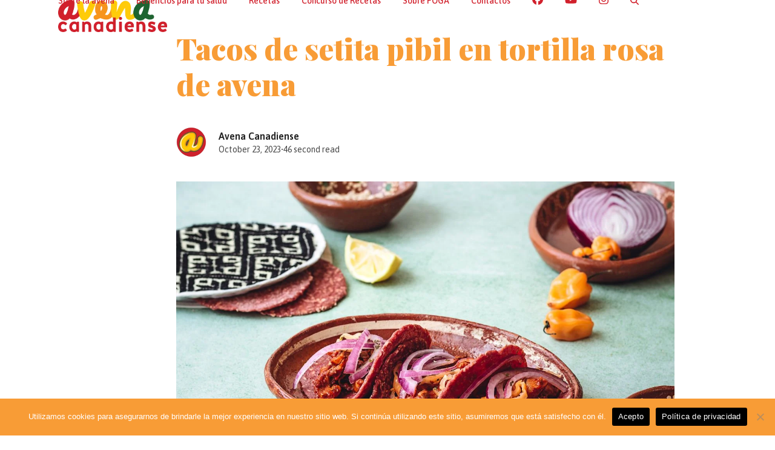

--- FILE ---
content_type: text/html; charset=UTF-8
request_url: https://avenacanada.com/tacos-de-setita-pibil-en-tortilla-rosa-de-avena-2/
body_size: 47556
content:
<!DOCTYPE html>
<html lang="en-US" class="wpex-classic-style">
<head>
<meta charset="UTF-8">
<link rel="profile" href="http://gmpg.org/xfn/11">
<meta name='robots' content='index, follow, max-image-preview:large, max-snippet:-1, max-video-preview:-1' />
<meta name="viewport" content="width=device-width, initial-scale=1">

	<!-- This site is optimized with the Yoast SEO plugin v26.8 - https://yoast.com/product/yoast-seo-wordpress/ -->
	<title>Tacos de setita pibil en tortilla rosa de avena &#8226; Avena Canada</title>
	<meta name="description" content="He aquí una receta ganadora en el noveno concurso de recetas de avena: una delicia rápida y saludable que desafía el estereotipo de los platos de pibil que cons" />
	<link rel="canonical" href="https://avenacanada.com/tacos-de-setita-pibil-en-tortilla-rosa-de-avena-2/" />
	<meta property="og:locale" content="en_US" />
	<meta property="og:type" content="article" />
	<meta property="og:title" content="Tacos de setita pibil en tortilla rosa de avena &#8226; Avena Canada" />
	<meta property="og:description" content="He aquí una receta ganadora en el noveno concurso de recetas de avena: una delicia rápida y saludable que desafía el estereotipo de los platos de pibil que consumen mucho tiempo. Los tacos de hongos achiote pibil con tortillas de avena de color rosa vibrante lideraron la categoría de diabetes y ofrecen una alternativa saludable&hellip;" />
	<meta property="og:url" content="https://avenacanada.com/tacos-de-setita-pibil-en-tortilla-rosa-de-avena-2/" />
	<meta property="og:site_name" content="Avena Canada" />
	<meta property="article:publisher" content="https://web.facebook.com/Avena.Canadiense" />
	<meta property="article:published_time" content="2023-10-23T15:48:24+00:00" />
	<meta property="article:modified_time" content="2023-10-23T15:51:34+00:00" />
	<meta property="og:image" content="https://avenacanada.com/wp-content/uploads/2023/10/Taquitos-de-setas_Horizontal_1.jpg" />
	<meta property="og:image:width" content="1280" />
	<meta property="og:image:height" content="853" />
	<meta property="og:image:type" content="image/jpeg" />
	<meta name="author" content="Avena Canadiense" />
	<meta name="twitter:card" content="summary_large_image" />
	<meta name="twitter:label1" content="Written by" />
	<meta name="twitter:data1" content="Avena Canadiense" />
	<meta name="twitter:label2" content="Est. reading time" />
	<meta name="twitter:data2" content="1 minute" />
	<script type="application/ld+json" class="yoast-schema-graph">{"@context":"https://schema.org","@graph":[{"@type":"Article","@id":"https://avenacanada.com/tacos-de-setita-pibil-en-tortilla-rosa-de-avena-2/#article","isPartOf":{"@id":"https://avenacanada.com/tacos-de-setita-pibil-en-tortilla-rosa-de-avena-2/"},"author":{"name":"Avena Canadiense","@id":"https://avenacanada.com/#/schema/person/209af8f9641e3db221f5a7b4144d67d2"},"headline":"Tacos de setita pibil en tortilla rosa de avena","datePublished":"2023-10-23T15:48:24+00:00","dateModified":"2023-10-23T15:51:34+00:00","mainEntityOfPage":{"@id":"https://avenacanada.com/tacos-de-setita-pibil-en-tortilla-rosa-de-avena-2/"},"wordCount":163,"commentCount":0,"publisher":{"@id":"https://avenacanada.com/#organization"},"image":{"@id":"https://avenacanada.com/tacos-de-setita-pibil-en-tortilla-rosa-de-avena-2/#primaryimage"},"thumbnailUrl":"https://avenacanada.com/wp-content/uploads/2023/10/Taquitos-de-setas_Horizontal_1.jpg","articleSection":["Blog","Main Slider"],"inLanguage":"en-US"},{"@type":"WebPage","@id":"https://avenacanada.com/tacos-de-setita-pibil-en-tortilla-rosa-de-avena-2/","url":"https://avenacanada.com/tacos-de-setita-pibil-en-tortilla-rosa-de-avena-2/","name":"Tacos de setita pibil en tortilla rosa de avena &#8226; Avena Canada","isPartOf":{"@id":"https://avenacanada.com/#website"},"primaryImageOfPage":{"@id":"https://avenacanada.com/tacos-de-setita-pibil-en-tortilla-rosa-de-avena-2/#primaryimage"},"image":{"@id":"https://avenacanada.com/tacos-de-setita-pibil-en-tortilla-rosa-de-avena-2/#primaryimage"},"thumbnailUrl":"https://avenacanada.com/wp-content/uploads/2023/10/Taquitos-de-setas_Horizontal_1.jpg","datePublished":"2023-10-23T15:48:24+00:00","dateModified":"2023-10-23T15:51:34+00:00","breadcrumb":{"@id":"https://avenacanada.com/tacos-de-setita-pibil-en-tortilla-rosa-de-avena-2/#breadcrumb"},"inLanguage":"en-US","potentialAction":[{"@type":"ReadAction","target":["https://avenacanada.com/tacos-de-setita-pibil-en-tortilla-rosa-de-avena-2/"]}]},{"@type":"ImageObject","inLanguage":"en-US","@id":"https://avenacanada.com/tacos-de-setita-pibil-en-tortilla-rosa-de-avena-2/#primaryimage","url":"https://avenacanada.com/wp-content/uploads/2023/10/Taquitos-de-setas_Horizontal_1.jpg","contentUrl":"https://avenacanada.com/wp-content/uploads/2023/10/Taquitos-de-setas_Horizontal_1.jpg","width":1280,"height":853},{"@type":"BreadcrumbList","@id":"https://avenacanada.com/tacos-de-setita-pibil-en-tortilla-rosa-de-avena-2/#breadcrumb","itemListElement":[{"@type":"ListItem","position":1,"name":"Home","item":"https://avenacanada.com/"},{"@type":"ListItem","position":2,"name":"Blog","item":"https://avenacanada.com/blog/"},{"@type":"ListItem","position":3,"name":"Tacos de setita pibil en tortilla rosa de avena"}]},{"@type":"WebSite","@id":"https://avenacanada.com/#website","url":"https://avenacanada.com/","name":"Avena Canada","description":"","publisher":{"@id":"https://avenacanada.com/#organization"},"potentialAction":[{"@type":"SearchAction","target":{"@type":"EntryPoint","urlTemplate":"https://avenacanada.com/?s={search_term_string}"},"query-input":{"@type":"PropertyValueSpecification","valueRequired":true,"valueName":"search_term_string"}}],"inLanguage":"en-US"},{"@type":"Organization","@id":"https://avenacanada.com/#organization","name":"Avena Canadiense","url":"https://avenacanada.com/","logo":{"@type":"ImageObject","inLanguage":"en-US","@id":"https://avenacanada.com/#/schema/logo/image/","url":"https://avenacanada.com/wp-content/uploads/2022/01/avena-canadiense-logo.png","contentUrl":"https://avenacanada.com/wp-content/uploads/2022/01/avena-canadiense-logo.png","width":264,"height":78,"caption":"Avena Canadiense"},"image":{"@id":"https://avenacanada.com/#/schema/logo/image/"},"sameAs":["https://web.facebook.com/Avena.Canadiense"]},{"@type":"Person","@id":"https://avenacanada.com/#/schema/person/209af8f9641e3db221f5a7b4144d67d2","name":"Avena Canadiense","image":{"@type":"ImageObject","inLanguage":"en-US","@id":"https://avenacanada.com/#/schema/person/image/","url":"https://avenacanada.com/wp-content/uploads/2024/01/Avena_Logo-icon_INSTA-150x150.png","contentUrl":"https://avenacanada.com/wp-content/uploads/2024/01/Avena_Logo-icon_INSTA-150x150.png","caption":"Avena Canadiense"},"sameAs":["https://avenacanada.com"],"url":"https://avenacanada.com/author/avenacan/"}]}</script>
	<!-- / Yoast SEO plugin. -->


<link rel='dns-prefetch' href='//www.googletagmanager.com' />
<link rel='dns-prefetch' href='//fonts.googleapis.com' />
<link rel="alternate" type="application/rss+xml" title="Avena Canada &raquo; Feed" href="https://avenacanada.com/feed/" />
<link rel="alternate" title="oEmbed (JSON)" type="application/json+oembed" href="https://avenacanada.com/wp-json/oembed/1.0/embed?url=https%3A%2F%2Favenacanada.com%2Ftacos-de-setita-pibil-en-tortilla-rosa-de-avena-2%2F" />
<link rel="alternate" title="oEmbed (XML)" type="text/xml+oembed" href="https://avenacanada.com/wp-json/oembed/1.0/embed?url=https%3A%2F%2Favenacanada.com%2Ftacos-de-setita-pibil-en-tortilla-rosa-de-avena-2%2F&#038;format=xml" />
<script>(()=>{"use strict";const e=[400,500,600,700,800,900],t=e=>`wprm-min-${e}`,n=e=>`wprm-max-${e}`,s=new Set,o="ResizeObserver"in window,r=o?new ResizeObserver((e=>{for(const t of e)c(t.target)})):null,i=.5/(window.devicePixelRatio||1);function c(s){const o=s.getBoundingClientRect().width||0;for(let r=0;r<e.length;r++){const c=e[r],a=o<=c+i;o>c+i?s.classList.add(t(c)):s.classList.remove(t(c)),a?s.classList.add(n(c)):s.classList.remove(n(c))}}function a(e){s.has(e)||(s.add(e),r&&r.observe(e),c(e))}!function(e=document){e.querySelectorAll(".wprm-recipe").forEach(a)}();if(new MutationObserver((e=>{for(const t of e)for(const e of t.addedNodes)e instanceof Element&&(e.matches?.(".wprm-recipe")&&a(e),e.querySelectorAll?.(".wprm-recipe").forEach(a))})).observe(document.documentElement,{childList:!0,subtree:!0}),!o){let e=0;addEventListener("resize",(()=>{e&&cancelAnimationFrame(e),e=requestAnimationFrame((()=>s.forEach(c)))}),{passive:!0})}})();</script><style id='wp-img-auto-sizes-contain-inline-css'>
img:is([sizes=auto i],[sizes^="auto," i]){contain-intrinsic-size:3000px 1500px}
/*# sourceURL=wp-img-auto-sizes-contain-inline-css */
</style>
<link rel='stylesheet' id='wpex-wpbakery-slim-css' href='https://avenacanada.com/wp-content/themes/Total/assets/css/frontend/wpbakery-slim.min.css?ver=6.4' media='all' />
<link rel='stylesheet' id='wprm-public-css' href='https://avenacanada.com/wp-content/plugins/wp-recipe-maker/dist/public-modern.css?ver=10.3.2' media='all' />
<style id='wp-block-library-inline-css'>
:root{--wp-block-synced-color:#7a00df;--wp-block-synced-color--rgb:122,0,223;--wp-bound-block-color:var(--wp-block-synced-color);--wp-editor-canvas-background:#ddd;--wp-admin-theme-color:#007cba;--wp-admin-theme-color--rgb:0,124,186;--wp-admin-theme-color-darker-10:#006ba1;--wp-admin-theme-color-darker-10--rgb:0,107,160.5;--wp-admin-theme-color-darker-20:#005a87;--wp-admin-theme-color-darker-20--rgb:0,90,135;--wp-admin-border-width-focus:2px}@media (min-resolution:192dpi){:root{--wp-admin-border-width-focus:1.5px}}.wp-element-button{cursor:pointer}:root .has-very-light-gray-background-color{background-color:#eee}:root .has-very-dark-gray-background-color{background-color:#313131}:root .has-very-light-gray-color{color:#eee}:root .has-very-dark-gray-color{color:#313131}:root .has-vivid-green-cyan-to-vivid-cyan-blue-gradient-background{background:linear-gradient(135deg,#00d084,#0693e3)}:root .has-purple-crush-gradient-background{background:linear-gradient(135deg,#34e2e4,#4721fb 50%,#ab1dfe)}:root .has-hazy-dawn-gradient-background{background:linear-gradient(135deg,#faaca8,#dad0ec)}:root .has-subdued-olive-gradient-background{background:linear-gradient(135deg,#fafae1,#67a671)}:root .has-atomic-cream-gradient-background{background:linear-gradient(135deg,#fdd79a,#004a59)}:root .has-nightshade-gradient-background{background:linear-gradient(135deg,#330968,#31cdcf)}:root .has-midnight-gradient-background{background:linear-gradient(135deg,#020381,#2874fc)}:root{--wp--preset--font-size--normal:16px;--wp--preset--font-size--huge:42px}.has-regular-font-size{font-size:1em}.has-larger-font-size{font-size:2.625em}.has-normal-font-size{font-size:var(--wp--preset--font-size--normal)}.has-huge-font-size{font-size:var(--wp--preset--font-size--huge)}.has-text-align-center{text-align:center}.has-text-align-left{text-align:left}.has-text-align-right{text-align:right}.has-fit-text{white-space:nowrap!important}#end-resizable-editor-section{display:none}.aligncenter{clear:both}.items-justified-left{justify-content:flex-start}.items-justified-center{justify-content:center}.items-justified-right{justify-content:flex-end}.items-justified-space-between{justify-content:space-between}.screen-reader-text{border:0;clip-path:inset(50%);height:1px;margin:-1px;overflow:hidden;padding:0;position:absolute;width:1px;word-wrap:normal!important}.screen-reader-text:focus{background-color:#ddd;clip-path:none;color:#444;display:block;font-size:1em;height:auto;left:5px;line-height:normal;padding:15px 23px 14px;text-decoration:none;top:5px;width:auto;z-index:100000}html :where(.has-border-color){border-style:solid}html :where([style*=border-top-color]){border-top-style:solid}html :where([style*=border-right-color]){border-right-style:solid}html :where([style*=border-bottom-color]){border-bottom-style:solid}html :where([style*=border-left-color]){border-left-style:solid}html :where([style*=border-width]){border-style:solid}html :where([style*=border-top-width]){border-top-style:solid}html :where([style*=border-right-width]){border-right-style:solid}html :where([style*=border-bottom-width]){border-bottom-style:solid}html :where([style*=border-left-width]){border-left-style:solid}html :where(img[class*=wp-image-]){height:auto;max-width:100%}:where(figure){margin:0 0 1em}html :where(.is-position-sticky){--wp-admin--admin-bar--position-offset:var(--wp-admin--admin-bar--height,0px)}@media screen and (max-width:600px){html :where(.is-position-sticky){--wp-admin--admin-bar--position-offset:0px}}

/*# sourceURL=wp-block-library-inline-css */
</style><style id='global-styles-inline-css'>
:root{--wp--preset--aspect-ratio--square: 1;--wp--preset--aspect-ratio--4-3: 4/3;--wp--preset--aspect-ratio--3-4: 3/4;--wp--preset--aspect-ratio--3-2: 3/2;--wp--preset--aspect-ratio--2-3: 2/3;--wp--preset--aspect-ratio--16-9: 16/9;--wp--preset--aspect-ratio--9-16: 9/16;--wp--preset--color--black: #000000;--wp--preset--color--cyan-bluish-gray: #abb8c3;--wp--preset--color--white: #ffffff;--wp--preset--color--pale-pink: #f78da7;--wp--preset--color--vivid-red: #cf2e2e;--wp--preset--color--luminous-vivid-orange: #ff6900;--wp--preset--color--luminous-vivid-amber: #fcb900;--wp--preset--color--light-green-cyan: #7bdcb5;--wp--preset--color--vivid-green-cyan: #00d084;--wp--preset--color--pale-cyan-blue: #8ed1fc;--wp--preset--color--vivid-cyan-blue: #0693e3;--wp--preset--color--vivid-purple: #9b51e0;--wp--preset--color--accent: var(--wpex-accent);--wp--preset--color--on-accent: var(--wpex-on-accent);--wp--preset--color--accent-alt: var(--wpex-accent-alt);--wp--preset--color--on-accent-alt: var(--wpex-on-accent-alt);--wp--preset--gradient--vivid-cyan-blue-to-vivid-purple: linear-gradient(135deg,rgb(6,147,227) 0%,rgb(155,81,224) 100%);--wp--preset--gradient--light-green-cyan-to-vivid-green-cyan: linear-gradient(135deg,rgb(122,220,180) 0%,rgb(0,208,130) 100%);--wp--preset--gradient--luminous-vivid-amber-to-luminous-vivid-orange: linear-gradient(135deg,rgb(252,185,0) 0%,rgb(255,105,0) 100%);--wp--preset--gradient--luminous-vivid-orange-to-vivid-red: linear-gradient(135deg,rgb(255,105,0) 0%,rgb(207,46,46) 100%);--wp--preset--gradient--very-light-gray-to-cyan-bluish-gray: linear-gradient(135deg,rgb(238,238,238) 0%,rgb(169,184,195) 100%);--wp--preset--gradient--cool-to-warm-spectrum: linear-gradient(135deg,rgb(74,234,220) 0%,rgb(151,120,209) 20%,rgb(207,42,186) 40%,rgb(238,44,130) 60%,rgb(251,105,98) 80%,rgb(254,248,76) 100%);--wp--preset--gradient--blush-light-purple: linear-gradient(135deg,rgb(255,206,236) 0%,rgb(152,150,240) 100%);--wp--preset--gradient--blush-bordeaux: linear-gradient(135deg,rgb(254,205,165) 0%,rgb(254,45,45) 50%,rgb(107,0,62) 100%);--wp--preset--gradient--luminous-dusk: linear-gradient(135deg,rgb(255,203,112) 0%,rgb(199,81,192) 50%,rgb(65,88,208) 100%);--wp--preset--gradient--pale-ocean: linear-gradient(135deg,rgb(255,245,203) 0%,rgb(182,227,212) 50%,rgb(51,167,181) 100%);--wp--preset--gradient--electric-grass: linear-gradient(135deg,rgb(202,248,128) 0%,rgb(113,206,126) 100%);--wp--preset--gradient--midnight: linear-gradient(135deg,rgb(2,3,129) 0%,rgb(40,116,252) 100%);--wp--preset--font-size--small: 13px;--wp--preset--font-size--medium: 20px;--wp--preset--font-size--large: 36px;--wp--preset--font-size--x-large: 42px;--wp--preset--font-family--system-sans-serif: -apple-system, BlinkMacSystemFont, 'Segoe UI', Roboto, Oxygen-Sans, Ubuntu, Cantarell, 'Helvetica Neue', sans-serif;--wp--preset--font-family--system-serif: Iowan Old Style, Apple Garamond, Baskerville, Times New Roman, Droid Serif, Times, Source Serif Pro, serif, Apple Color Emoji, Segoe UI Emoji, Segoe UI Symbol;--wp--preset--spacing--20: 0.44rem;--wp--preset--spacing--30: 0.67rem;--wp--preset--spacing--40: 1rem;--wp--preset--spacing--50: 1.5rem;--wp--preset--spacing--60: 2.25rem;--wp--preset--spacing--70: 3.38rem;--wp--preset--spacing--80: 5.06rem;--wp--preset--shadow--natural: 6px 6px 9px rgba(0, 0, 0, 0.2);--wp--preset--shadow--deep: 12px 12px 50px rgba(0, 0, 0, 0.4);--wp--preset--shadow--sharp: 6px 6px 0px rgba(0, 0, 0, 0.2);--wp--preset--shadow--outlined: 6px 6px 0px -3px rgb(255, 255, 255), 6px 6px rgb(0, 0, 0);--wp--preset--shadow--crisp: 6px 6px 0px rgb(0, 0, 0);}:root { --wp--style--global--content-size: 840px;--wp--style--global--wide-size: 1200px; }:where(body) { margin: 0; }.wp-site-blocks > .alignleft { float: left; margin-right: 2em; }.wp-site-blocks > .alignright { float: right; margin-left: 2em; }.wp-site-blocks > .aligncenter { justify-content: center; margin-left: auto; margin-right: auto; }:where(.wp-site-blocks) > * { margin-block-start: 24px; margin-block-end: 0; }:where(.wp-site-blocks) > :first-child { margin-block-start: 0; }:where(.wp-site-blocks) > :last-child { margin-block-end: 0; }:root { --wp--style--block-gap: 24px; }:root :where(.is-layout-flow) > :first-child{margin-block-start: 0;}:root :where(.is-layout-flow) > :last-child{margin-block-end: 0;}:root :where(.is-layout-flow) > *{margin-block-start: 24px;margin-block-end: 0;}:root :where(.is-layout-constrained) > :first-child{margin-block-start: 0;}:root :where(.is-layout-constrained) > :last-child{margin-block-end: 0;}:root :where(.is-layout-constrained) > *{margin-block-start: 24px;margin-block-end: 0;}:root :where(.is-layout-flex){gap: 24px;}:root :where(.is-layout-grid){gap: 24px;}.is-layout-flow > .alignleft{float: left;margin-inline-start: 0;margin-inline-end: 2em;}.is-layout-flow > .alignright{float: right;margin-inline-start: 2em;margin-inline-end: 0;}.is-layout-flow > .aligncenter{margin-left: auto !important;margin-right: auto !important;}.is-layout-constrained > .alignleft{float: left;margin-inline-start: 0;margin-inline-end: 2em;}.is-layout-constrained > .alignright{float: right;margin-inline-start: 2em;margin-inline-end: 0;}.is-layout-constrained > .aligncenter{margin-left: auto !important;margin-right: auto !important;}.is-layout-constrained > :where(:not(.alignleft):not(.alignright):not(.alignfull)){max-width: var(--wp--style--global--content-size);margin-left: auto !important;margin-right: auto !important;}.is-layout-constrained > .alignwide{max-width: var(--wp--style--global--wide-size);}body .is-layout-flex{display: flex;}.is-layout-flex{flex-wrap: wrap;align-items: center;}.is-layout-flex > :is(*, div){margin: 0;}body .is-layout-grid{display: grid;}.is-layout-grid > :is(*, div){margin: 0;}body{padding-top: 0px;padding-right: 0px;padding-bottom: 0px;padding-left: 0px;}a:where(:not(.wp-element-button)){text-decoration: underline;}:root :where(.wp-element-button, .wp-block-button__link){background-color: #32373c;border-width: 0;color: #fff;font-family: inherit;font-size: inherit;font-style: inherit;font-weight: inherit;letter-spacing: inherit;line-height: inherit;padding-top: calc(0.667em + 2px);padding-right: calc(1.333em + 2px);padding-bottom: calc(0.667em + 2px);padding-left: calc(1.333em + 2px);text-decoration: none;text-transform: inherit;}.has-black-color{color: var(--wp--preset--color--black) !important;}.has-cyan-bluish-gray-color{color: var(--wp--preset--color--cyan-bluish-gray) !important;}.has-white-color{color: var(--wp--preset--color--white) !important;}.has-pale-pink-color{color: var(--wp--preset--color--pale-pink) !important;}.has-vivid-red-color{color: var(--wp--preset--color--vivid-red) !important;}.has-luminous-vivid-orange-color{color: var(--wp--preset--color--luminous-vivid-orange) !important;}.has-luminous-vivid-amber-color{color: var(--wp--preset--color--luminous-vivid-amber) !important;}.has-light-green-cyan-color{color: var(--wp--preset--color--light-green-cyan) !important;}.has-vivid-green-cyan-color{color: var(--wp--preset--color--vivid-green-cyan) !important;}.has-pale-cyan-blue-color{color: var(--wp--preset--color--pale-cyan-blue) !important;}.has-vivid-cyan-blue-color{color: var(--wp--preset--color--vivid-cyan-blue) !important;}.has-vivid-purple-color{color: var(--wp--preset--color--vivid-purple) !important;}.has-accent-color{color: var(--wp--preset--color--accent) !important;}.has-on-accent-color{color: var(--wp--preset--color--on-accent) !important;}.has-accent-alt-color{color: var(--wp--preset--color--accent-alt) !important;}.has-on-accent-alt-color{color: var(--wp--preset--color--on-accent-alt) !important;}.has-black-background-color{background-color: var(--wp--preset--color--black) !important;}.has-cyan-bluish-gray-background-color{background-color: var(--wp--preset--color--cyan-bluish-gray) !important;}.has-white-background-color{background-color: var(--wp--preset--color--white) !important;}.has-pale-pink-background-color{background-color: var(--wp--preset--color--pale-pink) !important;}.has-vivid-red-background-color{background-color: var(--wp--preset--color--vivid-red) !important;}.has-luminous-vivid-orange-background-color{background-color: var(--wp--preset--color--luminous-vivid-orange) !important;}.has-luminous-vivid-amber-background-color{background-color: var(--wp--preset--color--luminous-vivid-amber) !important;}.has-light-green-cyan-background-color{background-color: var(--wp--preset--color--light-green-cyan) !important;}.has-vivid-green-cyan-background-color{background-color: var(--wp--preset--color--vivid-green-cyan) !important;}.has-pale-cyan-blue-background-color{background-color: var(--wp--preset--color--pale-cyan-blue) !important;}.has-vivid-cyan-blue-background-color{background-color: var(--wp--preset--color--vivid-cyan-blue) !important;}.has-vivid-purple-background-color{background-color: var(--wp--preset--color--vivid-purple) !important;}.has-accent-background-color{background-color: var(--wp--preset--color--accent) !important;}.has-on-accent-background-color{background-color: var(--wp--preset--color--on-accent) !important;}.has-accent-alt-background-color{background-color: var(--wp--preset--color--accent-alt) !important;}.has-on-accent-alt-background-color{background-color: var(--wp--preset--color--on-accent-alt) !important;}.has-black-border-color{border-color: var(--wp--preset--color--black) !important;}.has-cyan-bluish-gray-border-color{border-color: var(--wp--preset--color--cyan-bluish-gray) !important;}.has-white-border-color{border-color: var(--wp--preset--color--white) !important;}.has-pale-pink-border-color{border-color: var(--wp--preset--color--pale-pink) !important;}.has-vivid-red-border-color{border-color: var(--wp--preset--color--vivid-red) !important;}.has-luminous-vivid-orange-border-color{border-color: var(--wp--preset--color--luminous-vivid-orange) !important;}.has-luminous-vivid-amber-border-color{border-color: var(--wp--preset--color--luminous-vivid-amber) !important;}.has-light-green-cyan-border-color{border-color: var(--wp--preset--color--light-green-cyan) !important;}.has-vivid-green-cyan-border-color{border-color: var(--wp--preset--color--vivid-green-cyan) !important;}.has-pale-cyan-blue-border-color{border-color: var(--wp--preset--color--pale-cyan-blue) !important;}.has-vivid-cyan-blue-border-color{border-color: var(--wp--preset--color--vivid-cyan-blue) !important;}.has-vivid-purple-border-color{border-color: var(--wp--preset--color--vivid-purple) !important;}.has-accent-border-color{border-color: var(--wp--preset--color--accent) !important;}.has-on-accent-border-color{border-color: var(--wp--preset--color--on-accent) !important;}.has-accent-alt-border-color{border-color: var(--wp--preset--color--accent-alt) !important;}.has-on-accent-alt-border-color{border-color: var(--wp--preset--color--on-accent-alt) !important;}.has-vivid-cyan-blue-to-vivid-purple-gradient-background{background: var(--wp--preset--gradient--vivid-cyan-blue-to-vivid-purple) !important;}.has-light-green-cyan-to-vivid-green-cyan-gradient-background{background: var(--wp--preset--gradient--light-green-cyan-to-vivid-green-cyan) !important;}.has-luminous-vivid-amber-to-luminous-vivid-orange-gradient-background{background: var(--wp--preset--gradient--luminous-vivid-amber-to-luminous-vivid-orange) !important;}.has-luminous-vivid-orange-to-vivid-red-gradient-background{background: var(--wp--preset--gradient--luminous-vivid-orange-to-vivid-red) !important;}.has-very-light-gray-to-cyan-bluish-gray-gradient-background{background: var(--wp--preset--gradient--very-light-gray-to-cyan-bluish-gray) !important;}.has-cool-to-warm-spectrum-gradient-background{background: var(--wp--preset--gradient--cool-to-warm-spectrum) !important;}.has-blush-light-purple-gradient-background{background: var(--wp--preset--gradient--blush-light-purple) !important;}.has-blush-bordeaux-gradient-background{background: var(--wp--preset--gradient--blush-bordeaux) !important;}.has-luminous-dusk-gradient-background{background: var(--wp--preset--gradient--luminous-dusk) !important;}.has-pale-ocean-gradient-background{background: var(--wp--preset--gradient--pale-ocean) !important;}.has-electric-grass-gradient-background{background: var(--wp--preset--gradient--electric-grass) !important;}.has-midnight-gradient-background{background: var(--wp--preset--gradient--midnight) !important;}.has-small-font-size{font-size: var(--wp--preset--font-size--small) !important;}.has-medium-font-size{font-size: var(--wp--preset--font-size--medium) !important;}.has-large-font-size{font-size: var(--wp--preset--font-size--large) !important;}.has-x-large-font-size{font-size: var(--wp--preset--font-size--x-large) !important;}.has-system-sans-serif-font-family{font-family: var(--wp--preset--font-family--system-sans-serif) !important;}.has-system-serif-font-family{font-family: var(--wp--preset--font-family--system-serif) !important;}
/*# sourceURL=global-styles-inline-css */
</style>

<link rel='stylesheet' id='wprmp-public-css' href='https://avenacanada.com/wp-content/plugins/wp-recipe-maker-premium/dist/public-pro.css?ver=10.2.4' media='all' />
<link rel='stylesheet' id='authors-list-css-css' href='https://avenacanada.com/wp-content/plugins/authors-list/backend/assets/css/front.css?ver=2.0.6.2' media='all' />
<link rel='stylesheet' id='jquery-ui-css-css' href='https://avenacanada.com/wp-content/plugins/authors-list/backend/assets/css/jquery-ui.css?ver=2.0.6.2' media='all' />
<link rel='stylesheet' id='cookie-notice-front-css' href='https://avenacanada.com/wp-content/plugins/cookie-notice/css/front.min.css?ver=2.5.11' media='all' />
<style id='wpxpo-global-style-inline-css'>
:root { --preset-color1: #037fff --preset-color2: #026fe0 --preset-color3: #071323 --preset-color4: #132133 --preset-color5: #34495e --preset-color6: #787676 --preset-color7: #f0f2f3 --preset-color8: #f8f9fa --preset-color9: #ffffff }
/*# sourceURL=wpxpo-global-style-inline-css */
</style>
<style id='ultp-preset-colors-style-inline-css'>
:root { --postx_preset_Base_1_color: #f4f4ff; --postx_preset_Base_2_color: #dddff8; --postx_preset_Base_3_color: #B4B4D6; --postx_preset_Primary_color: #3323f0; --postx_preset_Secondary_color: #4a5fff; --postx_preset_Tertiary_color: #FFFFFF; --postx_preset_Contrast_3_color: #545472; --postx_preset_Contrast_2_color: #262657; --postx_preset_Contrast_1_color: #10102e; --postx_preset_Over_Primary_color: #ffffff;  }
/*# sourceURL=ultp-preset-colors-style-inline-css */
</style>
<style id='ultp-preset-gradient-style-inline-css'>
:root { --postx_preset_Primary_to_Secondary_to_Right_gradient: linear-gradient(90deg, var(--postx_preset_Primary_color) 0%, var(--postx_preset_Secondary_color) 100%); --postx_preset_Primary_to_Secondary_to_Bottom_gradient: linear-gradient(180deg, var(--postx_preset_Primary_color) 0%, var(--postx_preset_Secondary_color) 100%); --postx_preset_Secondary_to_Primary_to_Right_gradient: linear-gradient(90deg, var(--postx_preset_Secondary_color) 0%, var(--postx_preset_Primary_color) 100%); --postx_preset_Secondary_to_Primary_to_Bottom_gradient: linear-gradient(180deg, var(--postx_preset_Secondary_color) 0%, var(--postx_preset_Primary_color) 100%); --postx_preset_Cold_Evening_gradient: linear-gradient(0deg, rgb(12, 52, 131) 0%, rgb(162, 182, 223) 100%, rgb(107, 140, 206) 100%, rgb(162, 182, 223) 100%); --postx_preset_Purple_Division_gradient: linear-gradient(0deg, rgb(112, 40, 228) 0%, rgb(229, 178, 202) 100%); --postx_preset_Over_Sun_gradient: linear-gradient(60deg, rgb(171, 236, 214) 0%, rgb(251, 237, 150) 100%); --postx_preset_Morning_Salad_gradient: linear-gradient(-255deg, rgb(183, 248, 219) 0%, rgb(80, 167, 194) 100%); --postx_preset_Fabled_Sunset_gradient: linear-gradient(-270deg, rgb(35, 21, 87) 0%, rgb(68, 16, 122) 29%, rgb(255, 19, 97) 67%, rgb(255, 248, 0) 100%);  }
/*# sourceURL=ultp-preset-gradient-style-inline-css */
</style>
<style id='ultp-preset-typo-style-inline-css'>
@import url('https://fonts.googleapis.com/css?family=Roboto:100,100i,300,300i,400,400i,500,500i,700,700i,900,900i'); :root { --postx_preset_Heading_typo_font_family: Roboto; --postx_preset_Heading_typo_font_family_type: sans-serif; --postx_preset_Heading_typo_font_weight: 600; --postx_preset_Heading_typo_text_transform: capitalize; --postx_preset_Body_and_Others_typo_font_family: Roboto; --postx_preset_Body_and_Others_typo_font_family_type: sans-serif; --postx_preset_Body_and_Others_typo_font_weight: 400; --postx_preset_Body_and_Others_typo_text_transform: lowercase; --postx_preset_body_typo_font_size_lg: 16px; --postx_preset_paragraph_1_typo_font_size_lg: 12px; --postx_preset_paragraph_2_typo_font_size_lg: 12px; --postx_preset_paragraph_3_typo_font_size_lg: 12px; --postx_preset_heading_h1_typo_font_size_lg: 42px; --postx_preset_heading_h2_typo_font_size_lg: 36px; --postx_preset_heading_h3_typo_font_size_lg: 30px; --postx_preset_heading_h4_typo_font_size_lg: 24px; --postx_preset_heading_h5_typo_font_size_lg: 20px; --postx_preset_heading_h6_typo_font_size_lg: 16px; }
/*# sourceURL=ultp-preset-typo-style-inline-css */
</style>
<link rel='stylesheet' id='parent-style-css' href='https://avenacanada.com/wp-content/themes/Total/style.css?ver=6.4' media='all' />
<link rel='stylesheet' id='wpex-google-font-asap-css' href='https://fonts.googleapis.com/css2?family=Asap:ital,wght@0,100;0,200;0,300;0,400;0,500;0,600;0,700;0,800;0,900;1,100;1,200;1,300;1,400;1,500;1,600;1,700;1,800;1,900&#038;subset=latin' media='all' />
<link rel='stylesheet' id='wpex-google-font-playfair-display-css' href='https://fonts.googleapis.com/css2?family=Playfair+Display:ital,wght@0,100;0,200;0,300;0,400;0,500;0,600;0,700;0,800;0,900;1,100;1,200;1,300;1,400;1,500;1,600;1,700;1,800;1,900&#038;subset=latin' media='all' />
<link rel='stylesheet' id='wpex-google-font-philosopher-css' href='https://fonts.googleapis.com/css2?family=Philosopher:ital,wght@0,100;0,200;0,300;0,400;0,500;0,600;0,700;0,800;0,900;1,100;1,200;1,300;1,400;1,500;1,600;1,700;1,800;1,900&#038;subset=latin' media='all' />
<link rel='stylesheet' id='wpex-style-css' href='https://avenacanada.com/wp-content/themes/total-child-theme/style.css?ver=6.4' media='all' />
<link rel='stylesheet' id='wpex-mobile-menu-breakpoint-max-css' href='https://avenacanada.com/wp-content/themes/Total/assets/css/frontend/breakpoints/max.min.css?ver=6.4' media='only screen and (max-width:1250px)' />
<link rel='stylesheet' id='wpex-mobile-menu-breakpoint-min-css' href='https://avenacanada.com/wp-content/themes/Total/assets/css/frontend/breakpoints/min.min.css?ver=6.4' media='only screen and (min-width:1251px)' />
<link rel='stylesheet' id='vcex-shortcodes-css' href='https://avenacanada.com/wp-content/themes/Total/assets/css/frontend/vcex-shortcodes.min.css?ver=6.4' media='all' />
<link rel='stylesheet' id='wp-block-paragraph-css' href='https://avenacanada.com/wp-includes/blocks/paragraph/style.min.css?ver=6.9' media='all' />
<script src="https://avenacanada.com/wp-includes/js/jquery/jquery.min.js?ver=3.7.1" id="jquery-core-js"></script>
<script src="https://avenacanada.com/wp-includes/js/jquery/jquery-migrate.min.js?ver=3.4.1" id="jquery-migrate-js"></script>
<script id="wpex-core-js-extra">
var wpex_theme_params = {"selectArrowIcon":"\u003Cspan class=\"wpex-select-arrow__icon wpex-icon--sm wpex-flex wpex-icon\" aria-hidden=\"true\"\u003E\u003Csvg viewBox=\"0 0 24 24\" xmlns=\"http://www.w3.org/2000/svg\"\u003E\u003Crect fill=\"none\" height=\"24\" width=\"24\"/\u003E\u003Cg transform=\"matrix(0, -1, 1, 0, -0.115, 23.885)\"\u003E\u003Cpolygon points=\"17.77,3.77 16,2 6,12 16,22 17.77,20.23 9.54,12\"/\u003E\u003C/g\u003E\u003C/svg\u003E\u003C/span\u003E","customSelects":".widget_categories form,.widget_archive select,.vcex-form-shortcode select","scrollToHash":"1","localScrollFindLinks":"1","localScrollHighlight":"1","localScrollUpdateHash":"1","scrollToHashTimeout":"500","localScrollTargets":"li.local-scroll a, a.local-scroll, .local-scroll-link, .local-scroll-link \u003E a,.sidr-class-local-scroll-link,li.sidr-class-local-scroll \u003E span \u003E a,li.sidr-class-local-scroll \u003E a","scrollToBehavior":"smooth"};
//# sourceURL=wpex-core-js-extra
</script>
<script src="https://avenacanada.com/wp-content/themes/Total/assets/js/frontend/core.min.js?ver=6.4" id="wpex-core-js" defer data-wp-strategy="defer"></script>
<script id="wpex-inline-js-after">
!function(){const e=document.querySelector("html"),t=()=>{const t=window.innerWidth-document.documentElement.clientWidth;t&&e.style.setProperty("--wpex-scrollbar-width",`${t}px`)};t(),window.addEventListener("resize",(()=>{t()}))}();
//# sourceURL=wpex-inline-js-after
</script>
<script id="wpex-search-modal-js-extra">
var wpex_search_modal_params = {"nonce":"f0b9f744a1","ajax_url":"https://avenacanada.com/wp-admin/admin-ajax.php","character_threshold":"3","throttle_delay":"500","highlight":"1"};
//# sourceURL=wpex-search-modal-js-extra
</script>
<script src="https://avenacanada.com/wp-content/themes/Total/assets/js/frontend/search/modal-ajax.min.js?ver=6.4" id="wpex-search-modal-js" defer data-wp-strategy="defer"></script>
<script id="wpex-sticky-header-js-extra">
var wpex_sticky_header_params = {"breakpoint":"1251"};
//# sourceURL=wpex-sticky-header-js-extra
</script>
<script src="https://avenacanada.com/wp-content/themes/Total/assets/js/frontend/sticky/header.min.js?ver=6.4" id="wpex-sticky-header-js" defer data-wp-strategy="defer"></script>
<script id="wpex-mobile-menu-sidr-js-extra">
var wpex_mobile_menu_sidr_params = {"breakpoint":"1250","i18n":{"openSubmenu":"Open submenu of %s","closeSubmenu":"Close submenu of %s"},"openSubmenuIcon":"\u003Cspan class=\"wpex-open-submenu__icon wpex-transition-transform wpex-duration-300 wpex-icon\" aria-hidden=\"true\"\u003E\u003Csvg xmlns=\"http://www.w3.org/2000/svg\" viewBox=\"0 0 448 512\"\u003E\u003Cpath d=\"M201.4 342.6c12.5 12.5 32.8 12.5 45.3 0l160-160c12.5-12.5 12.5-32.8 0-45.3s-32.8-12.5-45.3 0L224 274.7 86.6 137.4c-12.5-12.5-32.8-12.5-45.3 0s-12.5 32.8 0 45.3l160 160z\"/\u003E\u003C/svg\u003E\u003C/span\u003E","source":"#site-navigation, #mobile-menu-search","side":"right","dark_surface":"1","displace":"","aria_label":"Mobile menu","aria_label_close":"Close mobile menu","class":"has-background","speed":"300"};
//# sourceURL=wpex-mobile-menu-sidr-js-extra
</script>
<script src="https://avenacanada.com/wp-content/themes/Total/assets/js/frontend/mobile-menu/sidr.min.js?ver=6.4" id="wpex-mobile-menu-sidr-js" defer data-wp-strategy="defer"></script>

<!-- Google tag (gtag.js) snippet added by Site Kit -->
<!-- Google Analytics snippet added by Site Kit -->
<script src="https://www.googletagmanager.com/gtag/js?id=GT-5NR3W94" id="google_gtagjs-js" async></script>
<script id="google_gtagjs-js-after">
window.dataLayer = window.dataLayer || [];function gtag(){dataLayer.push(arguments);}
gtag("set","linker",{"domains":["avenacanada.com"]});
gtag("js", new Date());
gtag("set", "developer_id.dZTNiMT", true);
gtag("config", "GT-5NR3W94");
//# sourceURL=google_gtagjs-js-after
</script>
<script></script><link rel="https://api.w.org/" href="https://avenacanada.com/wp-json/" /><link rel="alternate" title="JSON" type="application/json" href="https://avenacanada.com/wp-json/wp/v2/posts/3700" /><link rel="EditURI" type="application/rsd+xml" title="RSD" href="https://avenacanada.com/xmlrpc.php?rsd" />
<meta name="generator" content="WordPress 6.9" />
<link rel='shortlink' href='https://avenacanada.com/?p=3700' />
<meta name="generator" content="Site Kit by Google 1.170.0" /><!-- HFCM by 99 Robots - Snippet # 1: Meta Pixel -->
<!-- Meta Pixel Code -->
<script>
!function(f,b,e,v,n,t,s)
{if(f.fbq)return;n=f.fbq=function(){n.callMethod?
n.callMethod.apply(n,arguments):n.queue.push(arguments)};
if(!f._fbq)f._fbq=n;n.push=n;n.loaded=!0;n.version='2.0';
n.queue=[];t=b.createElement(e);t.async=!0;
t.src=v;s=b.getElementsByTagName(e)[0];
s.parentNode.insertBefore(t,s)}(window, document,'script',
'https://connect.facebook.net/en_US/fbevents.js');
fbq('init', '310945032638832');
fbq('track', 'PageView');
</script>
<noscript><img height="1" width="1" style="display:none"
src="https://www.facebook.com/tr?id=310945032638832&ev=PageView&noscript=1"
/></noscript>
<!-- End Meta Pixel Code -->
<!-- /end HFCM by 99 Robots -->
<style type="text/css"> .tippy-box[data-theme~="wprm"] { background-color: #333333; color: #FFFFFF; } .tippy-box[data-theme~="wprm"][data-placement^="top"] > .tippy-arrow::before { border-top-color: #333333; } .tippy-box[data-theme~="wprm"][data-placement^="bottom"] > .tippy-arrow::before { border-bottom-color: #333333; } .tippy-box[data-theme~="wprm"][data-placement^="left"] > .tippy-arrow::before { border-left-color: #333333; } .tippy-box[data-theme~="wprm"][data-placement^="right"] > .tippy-arrow::before { border-right-color: #333333; } .tippy-box[data-theme~="wprm"] a { color: #FFFFFF; } .wprm-comment-rating svg { width: 18px !important; height: 18px !important; } img.wprm-comment-rating { width: 90px !important; height: 18px !important; } body { --comment-rating-star-color: #343434; } body { --wprm-popup-font-size: 16px; } body { --wprm-popup-background: #ffffff; } body { --wprm-popup-title: #000000; } body { --wprm-popup-content: #444444; } body { --wprm-popup-button-background: #444444; } body { --wprm-popup-button-text: #ffffff; } body { --wprm-popup-accent: #747B2D; }</style><style type="text/css">.wprm-glossary-term {color: #5A822B;text-decoration: underline;cursor: help;}</style><style type="text/css">.wprm-recipe-template-avena-snippet-buttons {
    font-family: inherit; /*wprm_font_family type=font*/
    font-size: 0.9em; /*wprm_font_size type=font_size*/
    text-align: center; /*wprm_text_align type=align*/
    margin-top: 0px; /*wprm_margin_top type=size*/
    margin-bottom: 10px; /*wprm_margin_bottom type=size*/
}
.wprm-recipe-template-avena-snippet-buttons a  {
    margin: 5px; /*wprm_margin_button type=size*/
    margin: 5px; /*wprm_margin_button type=size*/
}

.wprm-recipe-template-avena-snippet-buttons a:first-child {
    margin-left: 0;
}
.wprm-recipe-template-avena-snippet-buttons a:last-child {
    margin-right: 0;
}.wprm-recipe-template-snippet-basic-buttons {
    font-family: inherit; /* wprm_font_family type=font */
    font-size: 0.9em; /* wprm_font_size type=font_size */
    text-align: center; /* wprm_text_align type=align */
    margin-top: 0px; /* wprm_margin_top type=size */
    margin-bottom: 10px; /* wprm_margin_bottom type=size */
}
.wprm-recipe-template-snippet-basic-buttons a  {
    margin: 5px; /* wprm_margin_button type=size */
    margin: 5px; /* wprm_margin_button type=size */
}

.wprm-recipe-template-snippet-basic-buttons a:first-child {
    margin-left: 0;
}
.wprm-recipe-template-snippet-basic-buttons a:last-child {
    margin-right: 0;
}.wprm-recipe-template-avena-recipe-card {
    margin: 20px auto;
    background-color: #ffffff; /*wprm_background type=color*/
    font-family: -apple-system, BlinkMacSystemFont, "Segoe UI", Roboto, Oxygen-Sans, Ubuntu, Cantarell, "Helvetica Neue", sans-serif; /*wprm_main_font_family type=font*/
    font-size: 1em; /*wprm_main_font_size type=font_size*/
    line-height: 1.5em !important; /*wprm_main_line_height type=font_size*/
    color: #333333; /*wprm_main_text type=color*/
    max-width: 950px; /*wprm_max_width type=size*/
}
.wprm-recipe-template-avena-recipe-card a {
    color: #5A822B; /*wprm_link type=color*/
}
.wprm-recipe-template-avena-recipe-card p, .wprm-recipe-template-avena-recipe-card li {
    font-family: -apple-system, BlinkMacSystemFont, "Segoe UI", Roboto, Oxygen-Sans, Ubuntu, Cantarell, "Helvetica Neue", sans-serif; /*wprm_main_font_family type=font*/
    font-size: 1em !important;
    line-height: 1.5em !important; /*wprm_main_line_height type=font_size*/
}
.wprm-recipe-template-avena-recipe-card li {
    margin: 0 0 0 32px !important;
    padding: 0 !important;
}
.rtl .wprm-recipe-template-avena-recipe-card li {
    margin: 0 32px 0 0 !important;
}
.wprm-recipe-template-avena-recipe-card ol, .wprm-recipe-template-avena-recipe-card ul {
    margin: 0 !important;
    padding: 0 !important;
}
.wprm-recipe-template-avena-recipe-card br {
    display: none;
}
.wprm-recipe-template-avena-recipe-card .wprm-recipe-name,
.wprm-recipe-template-avena-recipe-card .wprm-recipe-header {
    font-family: plafair_display;
    color: #f5a623; /*wprm_header_text type=color*/
    line-height: 1.3em; /*wprm_header_line_height type=font_size*/
}
.wprm-recipe-template-avena-recipe-card h1,
.wprm-recipe-template-avena-recipe-card h2,
.wprm-recipe-template-avena-recipe-card h3,
.wprm-recipe-template-avena-recipe-card h4,
.wprm-recipe-template-avena-recipe-card h5,
.wprm-recipe-template-avena-recipe-card h6 {
    font-family: "Palatino Linotype", "Book Antiqua", Palatino, serif; /*wprm_header_font_family type=font*/
    color: #f5a623; /*wprm_header_text type=color*/
    line-height: 40px;
    margin: 0 !important;
    padding: 0 !important;
}
.wprm-recipe-template-avena-recipe-card .wprm-recipe-header {
    margin-top: 1.2em !important;
}
.wprm-recipe-template-avena-recipe-card h1 {
    font-size: 2.5em; /*wprm_h1_size type=font_size*/
    text-align: center;
}
.wprm-recipe-template-avena-recipe-card h2 {
    font-size: 1.8em; /*wprm_h2_size type=font_size*/
}
.wprm-recipe-template-avena-recipe-card h3 {
    font-size: 1.2em; /*wprm_h3_size type=font_size*/
}
.wprm-recipe-template-avena-recipe-card h4 {
    font-size: 1em; /*wprm_h4_size type=font_size*/
}
.wprm-recipe-template-avena-recipe-card h5 {
    font-size: 1em; /*wprm_h5_size type=font_size*/
}
.wprm-recipe-template-avena-recipe-card h6 {
    font-size: 1em; /*wprm_h6_size type=font_size*/
}.wprm-recipe-template-avena-recipe-card {
    font-size: 1em; /*wprm_main_font_size type=font_size*/
	border-style: solid; /*wprm_border_style type=border*/
	border-width: 1px; /*wprm_border_width type=size*/
	border-color: #ffffff; /*wprm_border type=color*/
    padding: 10px;
    background-color: #ffffff; /*wprm_background type=color*/
    max-width: 950px; /*wprm_max_width type=size*/
}
.wprm-recipe-template-avena-recipe-card a {
    color: #5A822B; /*wprm_link type=color*/
}
.wprm-recipe-template-avena-recipe-card .wprm-recipe-name {
    line-height: 1.3em;
    font-weight: bold;
}
.wprm-recipe-template-avena-recipe-card .wprm-template-chic-buttons {
	clear: both;
    font-size: 0.9em;
    text-align: center;
}
.wprm-recipe-template-avena-recipe-card .wprm-template-chic-buttons .wprm-recipe-icon {
    margin-right: 5px;
}
.wprm-recipe-template-avena-recipe-card .wprm-recipe-header {
	margin-bottom: 0.5em !important;
}
.wprm-recipe-template-avena-recipe-card .wprm-nutrition-label-container {
	font-size: 0.9em;
}
.wprm-recipe-template-avena-recipe-card .wprm-call-to-action {
	border-radius: 3px;
}.wprm-recipe-template-compact-howto {
    margin: 20px auto;
    background-color: #fafafa; /* wprm_background type=color */
    font-family: -apple-system, BlinkMacSystemFont, "Segoe UI", Roboto, Oxygen-Sans, Ubuntu, Cantarell, "Helvetica Neue", sans-serif; /* wprm_main_font_family type=font */
    font-size: 0.9em; /* wprm_main_font_size type=font_size */
    line-height: 1.5em; /* wprm_main_line_height type=font_size */
    color: #333333; /* wprm_main_text type=color */
    max-width: 650px; /* wprm_max_width type=size */
}
.wprm-recipe-template-compact-howto a {
    color: #3498db; /* wprm_link type=color */
}
.wprm-recipe-template-compact-howto p, .wprm-recipe-template-compact-howto li {
    font-family: -apple-system, BlinkMacSystemFont, "Segoe UI", Roboto, Oxygen-Sans, Ubuntu, Cantarell, "Helvetica Neue", sans-serif; /* wprm_main_font_family type=font */
    font-size: 1em !important;
    line-height: 1.5em !important; /* wprm_main_line_height type=font_size */
}
.wprm-recipe-template-compact-howto li {
    margin: 0 0 0 32px !important;
    padding: 0 !important;
}
.rtl .wprm-recipe-template-compact-howto li {
    margin: 0 32px 0 0 !important;
}
.wprm-recipe-template-compact-howto ol, .wprm-recipe-template-compact-howto ul {
    margin: 0 !important;
    padding: 0 !important;
}
.wprm-recipe-template-compact-howto br {
    display: none;
}
.wprm-recipe-template-compact-howto .wprm-recipe-name,
.wprm-recipe-template-compact-howto .wprm-recipe-header {
    font-family: -apple-system, BlinkMacSystemFont, "Segoe UI", Roboto, Oxygen-Sans, Ubuntu, Cantarell, "Helvetica Neue", sans-serif; /* wprm_header_font_family type=font */
    color: #000000; /* wprm_header_text type=color */
    line-height: 1.3em; /* wprm_header_line_height type=font_size */
}
.wprm-recipe-template-compact-howto .wprm-recipe-header * {
    font-family: -apple-system, BlinkMacSystemFont, "Segoe UI", Roboto, Oxygen-Sans, Ubuntu, Cantarell, "Helvetica Neue", sans-serif; /* wprm_main_font_family type=font */
}
.wprm-recipe-template-compact-howto h1,
.wprm-recipe-template-compact-howto h2,
.wprm-recipe-template-compact-howto h3,
.wprm-recipe-template-compact-howto h4,
.wprm-recipe-template-compact-howto h5,
.wprm-recipe-template-compact-howto h6 {
    font-family: -apple-system, BlinkMacSystemFont, "Segoe UI", Roboto, Oxygen-Sans, Ubuntu, Cantarell, "Helvetica Neue", sans-serif; /* wprm_header_font_family type=font */
    color: #212121; /* wprm_header_text type=color */
    line-height: 1.3em; /* wprm_header_line_height type=font_size */
    margin: 0 !important;
    padding: 0 !important;
}
.wprm-recipe-template-compact-howto .wprm-recipe-header {
    margin-top: 1.2em !important;
}
.wprm-recipe-template-compact-howto h1 {
    font-size: 2em; /* wprm_h1_size type=font_size */
}
.wprm-recipe-template-compact-howto h2 {
    font-size: 1.8em; /* wprm_h2_size type=font_size */
}
.wprm-recipe-template-compact-howto h3 {
    font-size: 1.2em; /* wprm_h3_size type=font_size */
}
.wprm-recipe-template-compact-howto h4 {
    font-size: 1em; /* wprm_h4_size type=font_size */
}
.wprm-recipe-template-compact-howto h5 {
    font-size: 1em; /* wprm_h5_size type=font_size */
}
.wprm-recipe-template-compact-howto h6 {
    font-size: 1em; /* wprm_h6_size type=font_size */
}.wprm-recipe-template-compact-howto {
	border-style: solid; /* wprm_border_style type=border */
	border-width: 1px; /* wprm_border_width type=size */
	border-color: #777777; /* wprm_border type=color */
	border-radius: 0px; /* wprm_border_radius type=size */
	padding: 10px;
}.wprm-recipe-template-chic {
    margin: 20px auto;
    background-color: #fafafa; /* wprm_background type=color */
    font-family: -apple-system, BlinkMacSystemFont, "Segoe UI", Roboto, Oxygen-Sans, Ubuntu, Cantarell, "Helvetica Neue", sans-serif; /* wprm_main_font_family type=font */
    font-size: 0.9em; /* wprm_main_font_size type=font_size */
    line-height: 1.5em; /* wprm_main_line_height type=font_size */
    color: #333333; /* wprm_main_text type=color */
    max-width: 650px; /* wprm_max_width type=size */
}
.wprm-recipe-template-chic a {
    color: #3498db; /* wprm_link type=color */
}
.wprm-recipe-template-chic p, .wprm-recipe-template-chic li {
    font-family: -apple-system, BlinkMacSystemFont, "Segoe UI", Roboto, Oxygen-Sans, Ubuntu, Cantarell, "Helvetica Neue", sans-serif; /* wprm_main_font_family type=font */
    font-size: 1em !important;
    line-height: 1.5em !important; /* wprm_main_line_height type=font_size */
}
.wprm-recipe-template-chic li {
    margin: 0 0 0 32px !important;
    padding: 0 !important;
}
.rtl .wprm-recipe-template-chic li {
    margin: 0 32px 0 0 !important;
}
.wprm-recipe-template-chic ol, .wprm-recipe-template-chic ul {
    margin: 0 !important;
    padding: 0 !important;
}
.wprm-recipe-template-chic br {
    display: none;
}
.wprm-recipe-template-chic .wprm-recipe-name,
.wprm-recipe-template-chic .wprm-recipe-header {
    font-family: -apple-system, BlinkMacSystemFont, "Segoe UI", Roboto, Oxygen-Sans, Ubuntu, Cantarell, "Helvetica Neue", sans-serif; /* wprm_header_font_family type=font */
    color: #000000; /* wprm_header_text type=color */
    line-height: 1.3em; /* wprm_header_line_height type=font_size */
}
.wprm-recipe-template-chic .wprm-recipe-header * {
    font-family: -apple-system, BlinkMacSystemFont, "Segoe UI", Roboto, Oxygen-Sans, Ubuntu, Cantarell, "Helvetica Neue", sans-serif; /* wprm_main_font_family type=font */
}
.wprm-recipe-template-chic h1,
.wprm-recipe-template-chic h2,
.wprm-recipe-template-chic h3,
.wprm-recipe-template-chic h4,
.wprm-recipe-template-chic h5,
.wprm-recipe-template-chic h6 {
    font-family: -apple-system, BlinkMacSystemFont, "Segoe UI", Roboto, Oxygen-Sans, Ubuntu, Cantarell, "Helvetica Neue", sans-serif; /* wprm_header_font_family type=font */
    color: #212121; /* wprm_header_text type=color */
    line-height: 1.3em; /* wprm_header_line_height type=font_size */
    margin: 0 !important;
    padding: 0 !important;
}
.wprm-recipe-template-chic .wprm-recipe-header {
    margin-top: 1.2em !important;
}
.wprm-recipe-template-chic h1 {
    font-size: 2em; /* wprm_h1_size type=font_size */
}
.wprm-recipe-template-chic h2 {
    font-size: 1.8em; /* wprm_h2_size type=font_size */
}
.wprm-recipe-template-chic h3 {
    font-size: 1.2em; /* wprm_h3_size type=font_size */
}
.wprm-recipe-template-chic h4 {
    font-size: 1em; /* wprm_h4_size type=font_size */
}
.wprm-recipe-template-chic h5 {
    font-size: 1em; /* wprm_h5_size type=font_size */
}
.wprm-recipe-template-chic h6 {
    font-size: 1em; /* wprm_h6_size type=font_size */
}.wprm-recipe-template-chic {
    font-size: 1em; /* wprm_main_font_size type=font_size */
	border-style: solid; /* wprm_border_style type=border */
	border-width: 1px; /* wprm_border_width type=size */
	border-color: #E0E0E0; /* wprm_border type=color */
    padding: 10px;
    background-color: #ffffff; /* wprm_background type=color */
    max-width: 950px; /* wprm_max_width type=size */
}
.wprm-recipe-template-chic a {
    color: #5A822B; /* wprm_link type=color */
}
.wprm-recipe-template-chic .wprm-recipe-name {
    line-height: 1.3em;
    font-weight: bold;
}
.wprm-recipe-template-chic .wprm-template-chic-buttons {
	clear: both;
    font-size: 0.9em;
    text-align: center;
}
.wprm-recipe-template-chic .wprm-template-chic-buttons .wprm-recipe-icon {
    margin-right: 5px;
}
.wprm-recipe-template-chic .wprm-recipe-header {
	margin-bottom: 0.5em !important;
}
.wprm-recipe-template-chic .wprm-nutrition-label-container {
	font-size: 0.9em;
}
.wprm-recipe-template-chic .wprm-call-to-action {
	border-radius: 3px;
}</style>
<!-- Meta Pixel Code -->
<script type='text/javascript'>
!function(f,b,e,v,n,t,s){if(f.fbq)return;n=f.fbq=function(){n.callMethod?
n.callMethod.apply(n,arguments):n.queue.push(arguments)};if(!f._fbq)f._fbq=n;
n.push=n;n.loaded=!0;n.version='2.0';n.queue=[];t=b.createElement(e);t.async=!0;
t.src=v;s=b.getElementsByTagName(e)[0];s.parentNode.insertBefore(t,s)}(window,
document,'script','https://connect.facebook.net/en_US/fbevents.js');
</script>
<!-- End Meta Pixel Code -->
<script type='text/javascript'>var url = window.location.origin + '?ob=open-bridge';
            fbq('set', 'openbridge', '310945032638832', url);
fbq('init', '310945032638832', {}, {
    "agent": "wordpress-6.9-4.1.5"
})</script><script type='text/javascript'>
    fbq('track', 'PageView', []);
  </script><noscript><style>body:not(.content-full-screen) .wpex-vc-row-stretched[data-vc-full-width-init="false"]{visibility:visible;}</style></noscript><link rel="icon" href="https://avenacanada.com/wp-content/uploads/2022/01/cropped-avena-canadiense-favicon-32x32.png" sizes="32x32" />
<link rel="icon" href="https://avenacanada.com/wp-content/uploads/2022/01/cropped-avena-canadiense-favicon-192x192.png" sizes="192x192" />
<link rel="apple-touch-icon" href="https://avenacanada.com/wp-content/uploads/2022/01/cropped-avena-canadiense-favicon-180x180.png" />
<meta name="msapplication-TileImage" content="https://avenacanada.com/wp-content/uploads/2022/01/cropped-avena-canadiense-favicon-270x270.png" />
<script>function setREVStartSize(e){
			//window.requestAnimationFrame(function() {
				window.RSIW = window.RSIW===undefined ? window.innerWidth : window.RSIW;
				window.RSIH = window.RSIH===undefined ? window.innerHeight : window.RSIH;
				try {
					var pw = document.getElementById(e.c).parentNode.offsetWidth,
						newh;
					pw = pw===0 || isNaN(pw) || (e.l=="fullwidth" || e.layout=="fullwidth") ? window.RSIW : pw;
					e.tabw = e.tabw===undefined ? 0 : parseInt(e.tabw);
					e.thumbw = e.thumbw===undefined ? 0 : parseInt(e.thumbw);
					e.tabh = e.tabh===undefined ? 0 : parseInt(e.tabh);
					e.thumbh = e.thumbh===undefined ? 0 : parseInt(e.thumbh);
					e.tabhide = e.tabhide===undefined ? 0 : parseInt(e.tabhide);
					e.thumbhide = e.thumbhide===undefined ? 0 : parseInt(e.thumbhide);
					e.mh = e.mh===undefined || e.mh=="" || e.mh==="auto" ? 0 : parseInt(e.mh,0);
					if(e.layout==="fullscreen" || e.l==="fullscreen")
						newh = Math.max(e.mh,window.RSIH);
					else{
						e.gw = Array.isArray(e.gw) ? e.gw : [e.gw];
						for (var i in e.rl) if (e.gw[i]===undefined || e.gw[i]===0) e.gw[i] = e.gw[i-1];
						e.gh = e.el===undefined || e.el==="" || (Array.isArray(e.el) && e.el.length==0)? e.gh : e.el;
						e.gh = Array.isArray(e.gh) ? e.gh : [e.gh];
						for (var i in e.rl) if (e.gh[i]===undefined || e.gh[i]===0) e.gh[i] = e.gh[i-1];
											
						var nl = new Array(e.rl.length),
							ix = 0,
							sl;
						e.tabw = e.tabhide>=pw ? 0 : e.tabw;
						e.thumbw = e.thumbhide>=pw ? 0 : e.thumbw;
						e.tabh = e.tabhide>=pw ? 0 : e.tabh;
						e.thumbh = e.thumbhide>=pw ? 0 : e.thumbh;
						for (var i in e.rl) nl[i] = e.rl[i]<window.RSIW ? 0 : e.rl[i];
						sl = nl[0];
						for (var i in nl) if (sl>nl[i] && nl[i]>0) { sl = nl[i]; ix=i;}
						var m = pw>(e.gw[ix]+e.tabw+e.thumbw) ? 1 : (pw-(e.tabw+e.thumbw)) / (e.gw[ix]);
						newh =  (e.gh[ix] * m) + (e.tabh + e.thumbh);
					}
					var el = document.getElementById(e.c);
					if (el!==null && el) el.style.height = newh+"px";
					el = document.getElementById(e.c+"_wrapper");
					if (el!==null && el) {
						el.style.height = newh+"px";
						el.style.display = "block";
					}
				} catch(e){
					console.log("Failure at Presize of Slider:" + e)
				}
			//});
		  };</script>
		<style id="wp-custom-css">
			.wpex-card-title.wpex-heading{font-family:playfair display;color:#d1202c;font-weight:800}.wpex-card-date{color:#d1202c;font-weight:600;font-size:15px}.wpex-card-author{color:#1f6432;font-weight:bold;}body .gform_wrapper .gform_footer input[type=submit]{font-size:17px;letter-spacing:none;float:left;height:50px;min-width:200px;border-radius:0px;}		</style>
		<noscript><style> .wpb_animate_when_almost_visible { opacity: 1; }</style></noscript><style data-type="wpex-css" id="wpex-css">/*TYPOGRAPHY*/:root{--wpex-body-font-family:Asap;--wpex-body-font-size:16px;--wpex-body-color:#474747;}.header-aside-content{font-family:'Playfair Display';}.main-navigation-ul .link-inner{font-family:Asap;font-weight:500;font-size:14px;}.blog-entry-title.entry-title,.blog-entry-title.entry-title a,.blog-entry-title.entry-title a:hover{font-family:'Playfair Display';}.blog-entry .meta{font-family:Philosopher;}body.single-post .single-post-title{font-family:'Playfair Display';font-weight:900;font-size:49px;color:#f89c36;line-height:1.2;}.single-post .meta{font-family:Asap;font-weight:600;color:#ffffff;}.theme-heading{font-family:'Playfair Display';}.vcex-heading{font-family:'Playfair Display';}h1,.wpex-h1{font-family:'Playfair Display';}h2,.wpex-h2{font-family:'Playfair Display';font-weight:900;}h3,.wpex-h3{font-family:'Playfair Display';font-weight:700;}.single-blog-content,.vcex-post-content-c,.wpb_text_column,body.no-composer .single-content,.woocommerce-Tabs-panel--description{font-family:Asap;font-weight:500;font-size:17px;color:#5b5b5b;line-height:1.8;}@media(max-width:1024px){body.single-post .single-post-title{font-size:42px;}}@media(max-width:959px){body.single-post .single-post-title{font-size:42px;}}@media(max-width:767px){body.single-post .single-post-title{font-size:32px;}}@media(max-width:479px){body.single-post .single-post-title{font-size:28px;}}/*CUSTOMIZER STYLING*/:root{--wpex-accent:#d1202c;--wpex-accent-alt:#d1202c;--wpex-accent-alt:#ffcb08;--wpex-vc-column-inner-margin-bottom:40px;}.page-header.wpex-supports-mods{padding-block-end:10px;border-top-color:#ffffff;border-bottom-color:#d1202c;}.page-header.wpex-supports-mods .page-header-title{color:#d1202c;}:root,.site-boxed.wpex-responsive #wrap{--wpex-container-max-width:90%;--wpex-container-width:85%;}#site-navigation-wrap{--wpex-main-nav-link-color:#d1202c;--wpex-hover-main-nav-link-color:#d1202c;--wpex-active-main-nav-link-color:#d1202c;--wpex-hover-main-nav-link-color:#f98022;--wpex-active-main-nav-link-color:#d1202c;--wpex-dropmenu-link-color:#d1202c;--wpex-hover-dropmenu-link-color:#ffffff;--wpex-hover-dropmenu-link-bg:#ffcb08;}.mobile-menu-toggle{--wpex-hamburger-icon-width:30px;--wpex-hamburger-icon-bar-height:2px;}#mobile-menu,#mobile-icons-menu{--wpex-link-color:var(--wpex-accent);--wpex-hover-link-color:var(--wpex-accent);--wpex-hover-link-color:var(--wpex-accent-alt);}#sidr-main,.sidr-class-dropdown-menu ul{background-color:#ffffff;}#sidr-main{color:var(--wpex-accent);--wpex-link-color:var(--wpex-accent);--wpex-text-2:var(--wpex-accent);--wpex-hover-link-color:var(--wpex-accent-alt);}@media only screen and (min-width:960px){#site-logo .logo-img{max-width:180px;}}@media only screen and (max-width:767px){#site-logo .logo-img{max-width:120px;}}@media only screen and (min-width:768px) and (max-width:959px){#site-logo .logo-img{max-width:180px;}}</style><link rel='stylesheet' id='vc_animate-css-css' href='https://avenacanada.com/wp-content/plugins/js_composer/assets/lib/vendor/dist/animate.css/animate.min.css?ver=8.6.1' media='all' />
<link rel='stylesheet' id='rs-plugin-settings-css' href='//avenacanada.com/wp-content/plugins/revslider/sr6/assets/css/rs6.css?ver=6.7.35' media='all' />
<style id='rs-plugin-settings-inline-css'>
#rs-demo-id {}
/*# sourceURL=rs-plugin-settings-inline-css */
</style>
</head>

<body class="wp-singular post-template-default single single-post postid-3700 single-format-standard wp-custom-logo wp-embed-responsive wp-theme-Total wp-child-theme-total-child-theme cookies-not-set postx-page wpex-theme wpex-responsive full-width-main-layout no-composer wpex-live-site site-full-width content-full-width post-in-category-blog post-in-category-main-slider hasnt-overlay-header page-header-disabled has-mobile-menu wpex-mobile-toggle-menu-icon_buttons wpex-no-js wpb-js-composer js-comp-ver-8.6.1 vc_responsive">

	
<a href="#content" class="skip-to-content">Skip to content</a>

<!-- Meta Pixel Code -->
<noscript>
<img height="1" width="1" style="display:none" alt="fbpx"
src="https://www.facebook.com/tr?id=310945032638832&ev=PageView&noscript=1" />
</noscript>
<!-- End Meta Pixel Code -->

	
	<span data-ls_id="#site_top" tabindex="-1"></span>
	<div id="outer-wrap" class="wpex-overflow-clip">
		
		
		
		<div id="wrap" class="wpex-clr">

			<div id="site-header-sticky-wrapper" class="wpex-sticky-header-holder not-sticky wpex-print-hidden">	<header id="site-header" class="header-one wpex-z-sticky wpex-dropdown-style-minimal-sq fixed-scroll has-sticky-dropshadow dyn-styles wpex-print-hidden wpex-relative wpex-clr">
				<div id="site-header-inner" class="header-one-inner header-padding container wpex-relative wpex-h-100 wpex-py-30 wpex-clr">
<div id="site-logo" class="site-branding header-one-logo logo-padding wpex-flex wpex-items-center wpex-float-left wpex-h-100">
	<div id="site-logo-inner" ><a id="site-logo-link" href="https://avenacanada.com/" rel="home" class="main-logo"><img src="https://avenacanada.com/wp-content/uploads/2022/01/avena-canadiense-logo.png" alt="Avena Canada" class="logo-img wpex-h-auto wpex-max-w-100 wpex-align-middle" width="264" height="78" data-no-retina data-skip-lazy fetchpriority="high"></a></div>

</div>

<div id="site-navigation-wrap" class="navbar-style-one navbar-fixed-height navbar-fixed-line-height has-menu-underline wpex-stretch-megamenus hide-at-mm-breakpoint wpex-clr wpex-print-hidden">
	<nav id="site-navigation" class="navigation main-navigation main-navigation-one wpex-clr" aria-label="Main menu"><ul id="menu-mainmenu" class="main-navigation-ul dropdown-menu wpex-dropdown-menu wpex-dropdown-menu--onhover"><li id="menu-item-695" class="menu-item menu-item-type-post_type menu-item-object-post menu-item-has-children menu-item-695 dropdown"><a href="https://avenacanada.com/sobre-la-avena/"><span class="link-inner">Sobre la avena</span></a>
<ul class="sub-menu">
	<li id="menu-item-1135" class="menu-item menu-item-type-post_type menu-item-object-page menu-item-1135"><a href="https://avenacanada.com/blog/"><span class="link-inner">Blog</span></a></li>
	<li id="menu-item-700" class="menu-item menu-item-type-post_type menu-item-object-post menu-item-700"><a href="https://avenacanada.com/tipos-de-avena/"><span class="link-inner">Tipos de Avena</span></a></li>
	<li id="menu-item-3915" class="menu-item menu-item-type-post_type menu-item-object-page menu-item-3915"><a href="https://avenacanada.com/decimo-concurso-de-recetas-de-avena/"><span class="link-inner">Decimo Concurso de Recetas de Avena</span></a></li>
</ul>
</li>
<li id="menu-item-696" class="menu-item menu-item-type-post_type menu-item-object-post menu-item-has-children menu-item-696 dropdown"><a href="https://avenacanada.com/beneficios-para-tu-salud/"><span class="link-inner">Beneficios para tu salud</span></a>
<ul class="sub-menu">
	<li id="menu-item-710" class="menu-item menu-item-type-post_type menu-item-object-post menu-item-710"><a href="https://avenacanada.com/10-razones-para-amar-a-la-avena/"><span class="link-inner">10 Razones Para Amar a la Avena</span></a></li>
	<li id="menu-item-711" class="menu-item menu-item-type-post_type menu-item-object-post menu-item-711"><a href="https://avenacanada.com/5-preguntas-sobre-la-avena/"><span class="link-inner">5 Preguntas Sobre la Avena</span></a></li>
	<li id="menu-item-713" class="menu-item menu-item-type-post_type menu-item-object-post menu-item-713"><a href="https://avenacanada.com/glifosato-y-la-avena-2/"><span class="link-inner">Glifosato y la avena</span></a></li>
</ul>
</li>
<li id="menu-item-4308" class="menu-item menu-item-type-post_type menu-item-object-page menu-item-has-children menu-item-4308 dropdown"><a href="https://avenacanada.com/recetas/"><span class="link-inner">Recetas</span></a>
<ul class="sub-menu">
	<li id="menu-item-715" class="menu-item menu-item-type-post_type menu-item-object-post menu-item-715"><a href="https://avenacanada.com/folletos-de-recetas/"><span class="link-inner">Folletos de Recetas</span></a></li>
</ul>
</li>
<li id="menu-item-3874" class="menu-item menu-item-type-post_type menu-item-object-page menu-item-has-children menu-item-3874 dropdown"><a href="https://avenacanada.com/decimo-concurso-de-recetas-de-avena/"><span class="link-inner">Concurso de Recetas</span></a>
<ul class="sub-menu">
	<li id="menu-item-1048" class="menu-item menu-item-type-post_type menu-item-object-page menu-item-1048"><a href="https://avenacanada.com/campeones-de-avena/"><span class="link-inner">Campeones de Avena</span></a></li>
</ul>
</li>
<li id="menu-item-697" class="menu-item menu-item-type-post_type menu-item-object-post menu-item-has-children menu-item-697 dropdown"><a href="https://avenacanada.com/sobre-poga/"><span class="link-inner">Sobre POGA</span></a>
<ul class="sub-menu">
	<li id="menu-item-698" class="menu-item menu-item-type-post_type menu-item-object-post menu-item-698"><a href="https://avenacanada.com/avena-canadiense/"><span class="link-inner">Avena Canadiense</span></a></li>
</ul>
</li>
<li id="menu-item-1052" class="menu-item menu-item-type-post_type menu-item-object-page menu-item-1052"><a href="https://avenacanada.com/contactos/"><span class="link-inner">Contactos</span></a></li>
<li id="menu-item-1060" class="menu-item menu-item-type-custom menu-item-object-custom menu-item-1060"><a href="https://web.facebook.com/Avena.Canadiense"><span class="link-inner"><span  style="font-size:18px;" class="wpex-icon" aria-hidden="true"><svg xmlns="http://www.w3.org/2000/svg" viewBox="0 0 512 512"><path d="M512 256C512 114.6 397.4 0 256 0S0 114.6 0 256C0 376 82.7 476.8 194.2 504.5V334.2H141.4V256h52.8V222.3c0-87.1 39.4-127.5 125-127.5c16.2 0 44.2 3.2 55.7 6.4V172c-6-.6-16.5-1-29.6-1c-42 0-58.2 15.9-58.2 57.2V256h83.6l-14.4 78.2H287V510.1C413.8 494.8 512 386.9 512 256h0z"/></svg></span></span></a></li>
<li id="menu-item-1061" class="menu-item menu-item-type-custom menu-item-object-custom menu-item-1061"><a href="https://www.youtube.com/@avenacanadiense5297"><span class="link-inner"><span  style="font-size:18px;" class="wpex-icon" aria-hidden="true"><svg xmlns="http://www.w3.org/2000/svg" viewBox="0 0 576 512"><path d="M549.7 124.1c-6.3-23.7-24.8-42.3-48.3-48.6C458.8 64 288 64 288 64S117.2 64 74.6 75.5c-23.5 6.3-42 24.9-48.3 48.6-11.4 42.9-11.4 132.3-11.4 132.3s0 89.4 11.4 132.3c6.3 23.7 24.8 41.5 48.3 47.8C117.2 448 288 448 288 448s170.8 0 213.4-11.5c23.5-6.3 42-24.2 48.3-47.8 11.4-42.9 11.4-132.3 11.4-132.3s0-89.4-11.4-132.3zm-317.5 213.5V175.2l142.7 81.2-142.7 81.2z"/></svg></span></span></a></li>
<li id="menu-item-1062" class="menu-item menu-item-type-custom menu-item-object-custom menu-item-1062"><a href="https://www.instagram.com/avena_canadiense/"><span class="link-inner"><span  style="font-size:18px;" class="wpex-icon" aria-hidden="true"><svg xmlns="http://www.w3.org/2000/svg" viewBox="0 0 448 512"><path d="M224.1 141c-63.6 0-114.9 51.3-114.9 114.9s51.3 114.9 114.9 114.9S339 319.5 339 255.9 287.7 141 224.1 141zm0 189.6c-41.1 0-74.7-33.5-74.7-74.7s33.5-74.7 74.7-74.7 74.7 33.5 74.7 74.7-33.6 74.7-74.7 74.7zm146.4-194.3c0 14.9-12 26.8-26.8 26.8-14.9 0-26.8-12-26.8-26.8s12-26.8 26.8-26.8 26.8 12 26.8 26.8zm76.1 27.2c-1.7-35.9-9.9-67.7-36.2-93.9-26.2-26.2-58-34.4-93.9-36.2-37-2.1-147.9-2.1-184.9 0-35.8 1.7-67.6 9.9-93.9 36.1s-34.4 58-36.2 93.9c-2.1 37-2.1 147.9 0 184.9 1.7 35.9 9.9 67.7 36.2 93.9s58 34.4 93.9 36.2c37 2.1 147.9 2.1 184.9 0 35.9-1.7 67.7-9.9 93.9-36.2 26.2-26.2 34.4-58 36.2-93.9 2.1-37 2.1-147.8 0-184.8zM398.8 388c-7.8 19.6-22.9 34.7-42.6 42.6-29.5 11.7-99.5 9-132.1 9s-102.7 2.6-132.1-9c-19.6-7.8-34.7-22.9-42.6-42.6-11.7-29.5-9-99.5-9-132.1s-2.6-102.7 9-132.1c7.8-19.6 22.9-34.7 42.6-42.6 29.5-11.7 99.5-9 132.1-9s102.7-2.6 132.1 9c19.6 7.8 34.7 22.9 42.6 42.6 11.7 29.5 9 99.5 9 132.1s2.7 102.7-9 132.1z"/></svg></span></span></a></li>
<li class="search-toggle-li menu-item wpex-menu-extra no-icon-margin"><a href="#" class="site-search-toggle wpex-open-modal" role="button" aria-expanded="false" aria-controls="wpex-search-modal" aria-label="Search"><span class="link-inner"><span class="wpex-menu-search-text wpex-hidden">Search</span><span class="wpex-menu-search-icon wpex-icon" aria-hidden="true"><svg xmlns="http://www.w3.org/2000/svg" viewBox="0 0 512 512"><path d="M416 208c0 45.9-14.9 88.3-40 122.7L502.6 457.4c12.5 12.5 12.5 32.8 0 45.3s-32.8 12.5-45.3 0L330.7 376c-34.4 25.2-76.8 40-122.7 40C93.1 416 0 322.9 0 208S93.1 0 208 0S416 93.1 416 208zM208 352a144 144 0 1 0 0-288 144 144 0 1 0 0 288z"/></svg></span></span></a></li></ul></nav>
</div>


<div id="mobile-menu" class="wpex-mobile-menu-toggle show-at-mm-breakpoint wpex-flex wpex-items-center wpex-absolute wpex-top-50 -wpex-translate-y-50 wpex-right-0">
	<div class="wpex-inline-flex wpex-items-center"><a href="#" class="mobile-menu-toggle" role="button" aria-expanded="false"><span class="mobile-menu-toggle__icon wpex-flex"><span class="wpex-hamburger-icon wpex-hamburger-icon--rounded wpex-hamburger-icon--inactive wpex-hamburger-icon--animate" aria-hidden="true"><span></span></span></span><span class="screen-reader-text" data-open-text>Open mobile menu</span><span class="screen-reader-text" data-open-text>Close mobile menu</span></a></div>
</div>

</div>
			</header>
</div>
			
			<main id="main" class="site-main wpex-clr">

				
<div id="content-wrap"  class="container wpex-clr">

	
	<div id="primary" class="content-area wpex-clr">

		
		<div id="content" class="site-content wpex-clr">

			
			<style>.vc_custom_1731966160231{padding-top: 50px !important;}.vc_custom_1643277144587{padding-top: 20px !important;}.vc_custom_1731968907724{padding-bottom: 2px !important;}.vc_custom_1731968917265{padding-top: 40px !important;padding-bottom: 20px !important;}.vc_custom_1731968928626{padding-top: 20px !important;padding-bottom: 40px !important;}.vc_custom_1731969060016{padding-bottom: 10px !important;}.vc_custom_1643277155230{border-right-width: 20px !important;border-left-width: 20px !important;padding-top: 30px !important;}.vc_custom_1643273819784{padding-top: 30px !important;}.vc_custom_1643273697202{padding-top: 20px !important;}.vc_custom_1643274681387{padding-top: 30px !important;}.vc_custom_1643274792348{padding-top: 10px !important;}.vc_custom_1643016680848{padding-top: 80px !important;}.vc_custom_1617743808036{padding-top: 80px !important;}</style><div class="custom-singular-template entry wpex-clr"><div class="vc_row wpb_row vc_row-fluid vc_custom_1731966160231 wpex-vc-full-width-row wpex-vc-full-width-row--centered wpex-relative hide-at-mm-breakpoint"><div class="wpb_column vc_column_container vc_col-sm-8"><div class="vc_column-inner"><div class="wpb_wrapper"><style>.vcex-heading.vcex_6977c1aa66efd{color:#f89c36;font-size:49px;font-weight:900;line-height:59px;}</style><div class="vcex-heading vcex-heading-plain vcex-module wpex-heading wpex-text-2xl wpex-div  wpb_animate_when_almost_visible wpb_fadeIn fadeIn vc_custom_1731968907724 vcex_6977c1aa66efd"><span class="vcex-heading-inner wpex-inline-block">Tacos de setita pibil en tortilla rosa de avena</span></div><div class="vcex-author-bio vcex-module vcex-author-bio--alt-5 wpex-flex wpex-items-center  wpb_animate_when_almost_visible wpb_fadeIn fadeIn vc_custom_1731968917265"><div class="vcex-author-bio__avatar wpex-mr-20 wpex-flex-shrink-0"><a href="https://avenacanada.com/author/avenacan/"  title="Go to Author Page"><img src="https://avenacanada.com/wp-content/uploads/2024/01/Avena_Logo-icon_INSTA-150x150.png" width="50" height="50" srcset="https://avenacanada.com/wp-content/uploads/2024/01/Avena_Logo-icon_INSTA-150x150.png 2x" alt="Avena Canadiense" class="avatar avatar-50 wp-user-avatar wp-user-avatar-50 alignnone photo wpex-align-middle wpex-rounded-full" /></a></div><div class="vcex-author-bio__details"><div class="vcex-author-bio__name wpex-text-1 wpex-font-semibold"><a href="https://avenacanada.com/author/avenacan/" class="wpex-inherit-color wpex-no-underline">Avena Canadiense</a></div><div class="vcex-author-bio__meta wpex-flex wpex-flex-wrap wpex-gap-5 wpex-text-sm">October 23, 2023<span>&bull;</span>46 second read</div></div></div><figure class="vcex-image vcex-module  wpb_animate_when_almost_visible wpb_fadeIn fadeIn"><div class="vcex-image-inner wpex-relative wpex-inline-block vc_custom_1731968928626"><img width="1280" height="853" src="https://avenacanada.com/wp-content/uploads/2023/10/Taquitos-de-setas_Horizontal_1.jpg" class="vcex-image-img wpex-align-middle" alt="" loading="lazy" decoding="async" srcset="https://avenacanada.com/wp-content/uploads/2023/10/Taquitos-de-setas_Horizontal_1.jpg 1280w, https://avenacanada.com/wp-content/uploads/2023/10/Taquitos-de-setas_Horizontal_1-300x200.jpg 300w, https://avenacanada.com/wp-content/uploads/2023/10/Taquitos-de-setas_Horizontal_1-1024x682.jpg 1024w, https://avenacanada.com/wp-content/uploads/2023/10/Taquitos-de-setas_Horizontal_1-768x512.jpg 768w, https://avenacanada.com/wp-content/uploads/2023/10/Taquitos-de-setas_Horizontal_1-1200x800.jpg 1200w" sizes="auto, (max-width: 1280px) 100vw, 1280px" /></div></figure>
<div class="vcex-post-content  wpb_animate_when_almost_visible wpb_fadeIn fadeIn vc_custom_1731969060016">
	
					<div class="vcex-post-content-c wpex-clr">
<p>He aquí una receta ganadora en el noveno concurso de recetas de avena: una delicia rápida y saludable que desafía el estereotipo de los platos de pibil que consumen mucho tiempo. Los tacos de hongos achiote pibil con tortillas de avena de color rosa vibrante lideraron la categoría de diabetes y ofrecen una alternativa saludable sin comprometer el sabor. </p>



<p>Desde la mezcla aromática de achiote y chile guajillo hasta los champiñones dorados salteados con tomillo y las exclusivas tortillas rosadas elaboradas con avena y remolacha, esta obra maestra culinaria impresiona en todos los aspectos. La picante guarnición de cebolla y chile, marinada en una mezcla cítrica, agrega un toque final de perfección. </p>



<p>Una receta ganadora que no solo sorprende sino que también satisface a quienes se preocupan por su salud, lo que la convierte en una opción ideal para quienes luchan contra la diabetes.</p>


<div class="wp-block-vcex-button"><a href="https://avenacanada.com/tacos-de-setita-pibil-en-tortilla-rosa-de-avena/" class="vcex-button theme-button inline"><span class="vcex-button-inner theme-button-inner wpex-flex wpex-flex-wrap wpex-items-center wpex-justify-center">Ver la receta</span></a> </div></div>

							</div>
<style>.vcex-social-share.vcex_6977c1aa69c82 .vcex-social-share__buttons{gap:10px;}.vcex-social-share.vcex_6977c1aa69c82 .vcex-social-share__button{color:var(--wpex-on-accent);background:var(--wpex-accent);}.vcex-social-share.vcex_6977c1aa69c82 .vcex-social-share__button:hover{color:var(--wpex-accent);background:var(--wpex-accent-alt);}</style>
	<div class="vcex-social-share vcex-module wpex-mb-30  wpb_animate_when_almost_visible wpb_fadeIn fadeIn vcex_6977c1aa69c82" data-target="_blank" data-source="https%3A%2F%2Favenacanada.com%2F" data-url="https%3A%2F%2Favenacanada.com%2Ftacos-de-setita-pibil-en-tortilla-rosa-de-avena-2%2F" data-title="Tacos de setita pibil en tortilla rosa de avena" data-image="https%3A%2F%2Favenacanada.com%2Fwp-content%2Fuploads%2F2023%2F10%2FTaquitos-de-setas_Horizontal_1.jpg" data-summary="He%20aqu%C3%AD%20una%20receta%20ganadora%20en%20el%20noveno%20concurso%20de%20recetas%20de%20avena%3A%20una%20delicia%20r%C3%A1pida%20y%20saludable%20que%20desaf%C3%ADa%20el%20estereotipo%20de%20los%20platos%20de%20pibil%20que%20consumen%20mucho"><div class="vcex-social-share__buttons wpex-flex wpex-flex-wrap wpex-gap-5"><button class="vcex-social-share__button vcex-social-share__button--x-twitter wpex-rounded-full wpex-x-twitter wpex-social-btn wpex-social-bg wpex-gap-10 wpex-hover-opacity-100" aria-label="Post on X"><span class="vcex-social-share__icon wpex-icon" aria-hidden="true"><svg xmlns="http://www.w3.org/2000/svg" viewBox="0 0 512 512"><path d="M389.2 48h70.6L305.6 224.2 487 464H345L233.7 318.6 106.5 464H35.8L200.7 275.5 26.8 48H172.4L272.9 180.9 389.2 48zM364.4 421.8h39.1L151.1 88h-42L364.4 421.8z"/></svg></span></button><button class="vcex-social-share__button vcex-social-share__button--facebook wpex-rounded-full wpex-facebook wpex-social-btn wpex-social-bg wpex-gap-10 wpex-hover-opacity-100" aria-label="Share on Facebook"><span class="vcex-social-share__icon wpex-icon" aria-hidden="true"><svg xmlns="http://www.w3.org/2000/svg" viewBox="0 0 512 512"><path d="M512 256C512 114.6 397.4 0 256 0S0 114.6 0 256C0 376 82.7 476.8 194.2 504.5V334.2H141.4V256h52.8V222.3c0-87.1 39.4-127.5 125-127.5c16.2 0 44.2 3.2 55.7 6.4V172c-6-.6-16.5-1-29.6-1c-42 0-58.2 15.9-58.2 57.2V256h83.6l-14.4 78.2H287V510.1C413.8 494.8 512 386.9 512 256h0z"/></svg></span></button><button class="vcex-social-share__button vcex-social-share__button--pinterest wpex-rounded-full wpex-pinterest wpex-social-btn wpex-social-bg wpex-gap-10 wpex-hover-opacity-100" aria-label="Share on Pinterest"><span class="vcex-social-share__icon wpex-icon" aria-hidden="true"><svg xmlns="http://www.w3.org/2000/svg" viewBox="0 0 27 32"><path d="M27.429 16q0 3.732-1.839 6.884t-4.991 4.991-6.884 1.839q-1.982 0-3.893-0.571 1.054-1.661 1.393-2.929 0.161-0.607 0.964-3.768 0.357 0.696 1.304 1.205t2.036 0.509q2.161 0 3.857-1.223t2.625-3.366 0.929-4.821q0-2.036-1.063-3.821t-3.080-2.911-4.554-1.125q-1.875 0-3.5 0.518t-2.759 1.375-1.946 1.973-1.196 2.313-0.384 2.393q0 1.857 0.714 3.268t2.089 1.982q0.536 0.214 0.679-0.357 0.036-0.125 0.143-0.554t0.143-0.536q0.107-0.411-0.196-0.768-0.911-1.089-0.911-2.696 0-2.696 1.866-4.634t4.884-1.938q2.696 0 4.205 1.464t1.509 3.804q0 3.036-1.223 5.161t-3.134 2.125q-1.089 0-1.75-0.777t-0.411-1.866q0.143-0.625 0.473-1.67t0.536-1.839 0.205-1.348q0-0.893-0.482-1.482t-1.375-0.589q-1.107 0-1.875 1.018t-0.768 2.536q0 1.304 0.446 2.179l-1.768 7.464q-0.304 1.25-0.232 3.161-3.679-1.625-5.946-5.018t-2.268-7.554q0-3.732 1.839-6.884t4.991-4.991 6.884-1.839 6.884 1.839 4.991 4.991 1.839 6.884z"></path></svg></span></button><button class="vcex-social-share__button vcex-social-share__button--linkedin wpex-rounded-full wpex-linkedin wpex-social-btn wpex-social-bg wpex-gap-10 wpex-hover-opacity-100" aria-label="Share on LinkedIn"><span class="vcex-social-share__icon wpex-icon" aria-hidden="true"><svg xmlns="http://www.w3.org/2000/svg" viewBox="0 0 448 512"><path d="M100.3 448H7.4V148.9h92.9zM53.8 108.1C24.1 108.1 0 83.5 0 53.8a53.8 53.8 0 0 1 107.6 0c0 29.7-24.1 54.3-53.8 54.3zM447.9 448h-92.7V302.4c0-34.7-.7-79.2-48.3-79.2-48.3 0-55.7 37.7-55.7 76.7V448h-92.8V148.9h89.1v40.8h1.3c12.4-23.5 42.7-48.3 87.9-48.3 94 0 111.3 61.9 111.3 142.3V448z"/></svg></span></button></div></div>

</div></div></div><div class="wpb_column vc_column_container vc_col-sm-4 vc_col-lg-offset-1 vc_col-lg-3"><div class="vc_column-inner"><div class="wpb_wrapper"><div class="wpex-template-shortcode"><style type="text/css" data-type="vc_shortcodes-custom-css">.vc_custom_1731968378989{padding-bottom: 10px !important;}.vc_custom_1731967611921{margin-top: 10px !important;margin-bottom: 20px !important;}.vc_custom_1731968407300{padding-top: 20px !important;padding-bottom: 30px !important;}.vc_custom_1731968819390{padding-top: 30px !important;}.vc_custom_1731968838086{padding-top: 30px !important;padding-bottom: 15px !important;}.vc_custom_1731968858285{padding-top: 30px !important;padding-bottom: 30px !important;}</style><div class="vc_row wpb_row vc_row-fluid vc_row-o-full-height vc_row-o-columns-middle vc_row-flex wpex-relative" data-ls_id="#row2" tabindex="-1"><div class="wpb_column vc_column_container vc_col-sm-12"><div class="vc_column-inner"><div class="wpb_wrapper"><style>.vcex-heading.vcex_6977c1aa6c2b2{font-size:18px;font-weight:800;}</style><h2 class="vcex-heading vcex-heading-plain vcex-module wpex-heading wpex-text-2xl wpex-h2 wpex-text-left  wpb_animate_when_almost_visible wpb_fadeIn fadeIn vc_custom_1731968378989 vcex_6977c1aa6c2b2"><span class="vcex-heading-inner wpex-inline-block">Síguenos on:</span></h2><style>.vcex-social-links.vcex_6977c1aa6c621{font-size:20px;}.vcex-social-links.vcex_6977c1aa6c621 .vcex-social-links__item:hover{background:#1f6432;}</style><div class="vcex-social-links vcex-module wpex-flex wpex-flex-wrap wpex-social-btns vcex-social-btns wpex-items-center wpex-gap-10  wpb_animate_when_almost_visible wpb_fadeIn fadeIn wpex-last-mr-0 vcex_6977c1aa6c621"><a href="https://www.facebook.com/Avena.Canadiense" class="vcex-social-links__item wpex-social-btn wpex-social-btn-flat wpex-social-bg wpex-rounded-full vc_custom_1731967611921 wpex-facebook"><span class="vcex-social-links__icon wpex-icon" aria-hidden="true"><svg xmlns="http://www.w3.org/2000/svg" viewBox="0 0 512 512"><path d="M512 256C512 114.6 397.4 0 256 0S0 114.6 0 256C0 376 82.7 476.8 194.2 504.5V334.2H141.4V256h52.8V222.3c0-87.1 39.4-127.5 125-127.5c16.2 0 44.2 3.2 55.7 6.4V172c-6-.6-16.5-1-29.6-1c-42 0-58.2 15.9-58.2 57.2V256h83.6l-14.4 78.2H287V510.1C413.8 494.8 512 386.9 512 256h0z"/></svg></span><span class="screen-reader-text">Facebook</span></a><a href="https://www.youtube.com/channel/UCBdlbyTFsxtI9qR037ilwwg" class="vcex-social-links__item wpex-social-btn wpex-social-btn-flat wpex-social-bg wpex-rounded-full vc_custom_1731967611921 wpex-youtube"><span class="vcex-social-links__icon wpex-icon" aria-hidden="true"><svg xmlns="http://www.w3.org/2000/svg" viewBox="0 0 576 512"><path d="M549.7 124.1c-6.3-23.7-24.8-42.3-48.3-48.6C458.8 64 288 64 288 64S117.2 64 74.6 75.5c-23.5 6.3-42 24.9-48.3 48.6-11.4 42.9-11.4 132.3-11.4 132.3s0 89.4 11.4 132.3c6.3 23.7 24.8 41.5 48.3 47.8C117.2 448 288 448 288 448s170.8 0 213.4-11.5c23.5-6.3 42-24.2 48.3-47.8 11.4-42.9 11.4-132.3 11.4-132.3s0-89.4-11.4-132.3zm-317.5 213.5V175.2l142.7 81.2-142.7 81.2z"/></svg></span><span class="screen-reader-text">YouTube</span></a></div><style>.vcex-heading.vcex_6977c1aa6cae0{font-weight:800;}</style><h2 class="vcex-heading vcex-heading-plain vcex-module wpex-heading wpex-text-2xl wpex-h2 wpex-text-left  wpb_animate_when_almost_visible wpb_fadeIn fadeIn vc_custom_1731968407300 vcex_6977c1aa6cae0"><span class="vcex-heading-inner wpex-inline-block">¡Suscríbete a nuestro Boletín!</span></h2><style>.vcex-newsletter-form.vcex_6977c1aa6ce62 input{height:40px;border-radius:var(--wpex-rounded-full);font-size:12px;letter-spacing:var(--wpex-tracking-wider);}.vcex-newsletter-form.vcex_6977c1aa6ce62 .vcex-newsletter-form-button:hover{color:var(--wpex-accent);}.vcex-newsletter-form.vcex_6977c1aa6ce62 .vcex-newsletter-form-button{padding-block:5px;padding-inline:25px;border-radius:var(--wpex-rounded-full);font-size:12px;letter-spacing:var(--wpex-tracking-widest);}</style><div class="vcex-newsletter-form vcex-module wpex-flex wpex-max-w-100  wpb_animate_when_almost_visible wpb_fadeIn fadeIn vcex_6977c1aa6ce62"><div class="vcex-newsletter-form-wrap wpex-flex-grow"><form action="https://avenacanada.us4.list-manage.com/subscribe/post?u=3180c6e32b855dabe8e5e33a2&#038;id=2a9dbdbaa4" method="post" class="wpex-flex wpex-gap-10"><label class="vcex-newsletter-form-label wpex-text-current wpex-flex-grow"><span class="screen-reader-text">Email Address</span><input class="vcex-newsletter-form-input" type="email" name="EMAIL" placeholder="Email Address" autocomplete="off" required></label><button type="submit" value="" class="vcex-newsletter-form-button wpex-flex-shrink-0 theme-button">SUBSCRIBE</button></form></div></div><style>.vcex-image.vcex_6977c1aa6d2e5 .vcex-image-img{border-radius:var(--wpex-rounded-sm);}</style><figure class="vcex-image vcex-module  wpb_animate_when_almost_visible wpb_fadeIn fadeIn vcex_6977c1aa6d2e5"><div class="vcex-image-inner wpex-relative wpex-inline-block vc_custom_1731968819390"><a href="https://avenacanada.com/wp-content/uploads/2024/08/RECETARIO-POGA-AVENA-31jul-final.pdf" target="_blank" rel="noopener noreferrer"><img width="341" height="600" src="https://avenacanada.com/wp-content/uploads/2019/09/Recetario-2024.png" class="vcex-image-img wpex-align-middle wpex-aspect-3-4 wpex-object-cover" alt="" loading="lazy" decoding="async" srcset="https://avenacanada.com/wp-content/uploads/2019/09/Recetario-2024.png 341w, https://avenacanada.com/wp-content/uploads/2019/09/Recetario-2024-171x300.png 171w" sizes="auto, (max-width: 341px) 100vw, 341px" /></a></div></figure><style>.vcex-heading.vcex_6977c1aa6dbc5{color:var(--wpex-accent);font-size:21px;font-weight:800;}</style><h2 class="vcex-heading vcex-heading-plain vcex-module wpex-heading wpex-text-2xl wpex-h2 wpex-text-left  wpb_animate_when_almost_visible wpb_fadeIn fadeIn vc_custom_1731968838086 vcex_6977c1aa6dbc5"><span class="vcex-heading-inner wpex-inline-block">Busca una receta con avena</span></h2><style>.vcex-searchbar.vcex_6977c1aa6df58 .vcex-searchbar-form{font-size:12px;}.vcex-searchbar.vcex_6977c1aa6df58 .vcex-searchbar-input{border-radius:var(--wpex-rounded-full);}.vcex-searchbar.vcex_6977c1aa6df58 .vcex-searchbar-button{text-transform:uppercase;font-weight:600;font-size:12px;letter-spacing:var(--wpex-tracking-widest);border-radius:var(--wpex-rounded-full);}.vcex-searchbar.vcex_6977c1aa6df58 .vcex-searchbar-button:hover{color:var(--wpex-accent);}</style><style>.vcex_6977c1aa6e04f .vcex-searchbar-input-wrap{width:70%;}.vcex_6977c1aa6e04f .vcex-searchbar-button{width:30%;}</style><div class="vcex-searchbar vcex-module wpex-text-lg  wpb_animate_when_almost_visible wpb_fadeIn fadeIn vcex_6977c1aa6e04f vcex_6977c1aa6df58"><form class="vcex-searchbar-form wpex-flex wpex-justify-between wpex-gap-10" action="https://avenacanada.com/" method="get"><div class="vcex-searchbar-input-wrap"><label for="vcex-searchbar-input-6977c1aa6e0a0" class="screen-reader-text">Enter recipe title</label><input id="vcex-searchbar-input-6977c1aa6e0a0" value="" type="search" class="vcex-searchbar-input wpex-h-100 wpex-w-100 wpex-inherit-tracking wpex-inherit-text-transform wpex-text-1em wpex-p-10" name="s" placeholder="Enter recipe title" required></div><button class="vcex-searchbar-button theme-button wpex-py-0" type="submit">Submit</button></form></div><style>.vcex-heading.vcex_6977c1aa6e465{color:var(--wpex-accent);font-size:21px;font-weight:800;}</style><h2 class="vcex-heading vcex-heading-plain vcex-module wpex-heading wpex-text-2xl wpex-h2 wpex-text-left  wpb_animate_when_almost_visible wpb_fadeIn fadeIn vc_custom_1731968858285 vcex_6977c1aa6e465"><span class="vcex-heading-inner wpex-inline-block">Lo nuevo</span></h2><style>.vcex-recent-news-wrap.vcex_6977c1aa6e8d6 .vcex-recent-news-entry-title-heading{font-size:13px;color:var(--wpex-accent);}</style><div class="vcex-recent-news-wrap vcex-module vcex_6977c1aa6e8d6"><div class="vcex-recent-news wpex-clr wpex-last-divider-none"><div class="vcex-recent-news-entry-wrap vcex-grid-item col-1"><article class="vcex-recent-news-entry wpex-flex  wpb_animate_when_almost_visible wpb_fadeIn fadeIn post-3837 post type-post status-publish format-standard has-post-thumbnail hentry category-bebidas-y-mas category-recetas entry has-media"><div class="vcex-news-entry-details wpex-flex-grow entry-details wpex-first-mt-0 wpex-last-mb-0 wpex-clr"><div class="vcex-news-entry-thumbnail entry-media wpex-relative wpex-mb-20"><a href="https://avenacanada.com/chocolate-caliente-cremoso/" title="Chocolate caliente cremoso"><img width="1500" height="1000" src="https://avenacanada.com/wp-content/uploads/2024/03/Creamy-cinnamon-hot-chocolate_landscape.jpg" class="wpex-align-middle" alt="" loading="lazy" decoding="async" srcset="https://avenacanada.com/wp-content/uploads/2024/03/Creamy-cinnamon-hot-chocolate_landscape.jpg 1500w, https://avenacanada.com/wp-content/uploads/2024/03/Creamy-cinnamon-hot-chocolate_landscape-300x200.jpg 300w, https://avenacanada.com/wp-content/uploads/2024/03/Creamy-cinnamon-hot-chocolate_landscape-1024x683.jpg 1024w, https://avenacanada.com/wp-content/uploads/2024/03/Creamy-cinnamon-hot-chocolate_landscape-768x512.jpg 768w, https://avenacanada.com/wp-content/uploads/2024/03/Creamy-cinnamon-hot-chocolate_landscape-1200x800.jpg 1200w" sizes="auto, (max-width: 1500px) 100vw, 1500px" /></a></div><header class="vcex-recent-news-entry-title"><h2 class="vcex-recent-news-entry-title-heading wpex-text-lg entry-title wpex-mb-5"><a href="https://avenacanada.com/chocolate-caliente-cremoso/">Chocolate caliente cremoso</a></h2></header></div></article><div class="vcex-recent-news-entry__divider wpex-divider wpex-my-20"></div></div><div class="vcex-recent-news-entry-wrap vcex-grid-item col-1"><article class="vcex-recent-news-entry wpex-flex  wpb_animate_when_almost_visible wpb_fadeIn fadeIn post-3826 post type-post status-publish format-standard has-post-thumbnail hentry category-bebidas-y-mas category-recetas entry has-media"><div class="vcex-news-entry-details wpex-flex-grow entry-details wpex-first-mt-0 wpex-last-mb-0 wpex-clr"><div class="vcex-news-entry-thumbnail entry-media wpex-relative wpex-mb-20"><a href="https://avenacanada.com/chai-latte-helado-de-avena/" title="Chai Latte Helado De Avena"><img width="1284" height="960" src="https://avenacanada.com/wp-content/uploads/2024/03/IMG_5625.jpg" class="wpex-align-middle" alt="iced oat chai latte" loading="lazy" decoding="async" srcset="https://avenacanada.com/wp-content/uploads/2024/03/IMG_5625.jpg 1284w, https://avenacanada.com/wp-content/uploads/2024/03/IMG_5625-300x224.jpg 300w, https://avenacanada.com/wp-content/uploads/2024/03/IMG_5625-1024x766.jpg 1024w, https://avenacanada.com/wp-content/uploads/2024/03/IMG_5625-768x574.jpg 768w, https://avenacanada.com/wp-content/uploads/2024/03/IMG_5625-500x375.jpg 500w" sizes="auto, (max-width: 1284px) 100vw, 1284px" /></a></div><header class="vcex-recent-news-entry-title"><h2 class="vcex-recent-news-entry-title-heading wpex-text-lg entry-title wpex-mb-5"><a href="https://avenacanada.com/chai-latte-helado-de-avena/">Chai Latte Helado De Avena</a></h2></header></div></article><div class="vcex-recent-news-entry__divider wpex-divider wpex-my-20"></div></div></div></div></div></div></div></div>
</div></div></div></div></div><div class="vc_row wpb_row vc_row-fluid vc_custom_1643277144587 wpex-vc-full-width-row wpex-vc-full-width-row--centered wpex-relative show-at-mm-breakpoint"><div class="wpb_column vc_column_container vc_col-sm-12 wpex-vc_col-has-fill"><div class="vc_column-inner vc_custom_1643277155230"><div class="wpb_wrapper"><style>.vcex-post-content.vcex_6977c1aa71da6 .vcex-post-content-c{color:var(--wpex-accent);font-family:'Playfair Display';}</style>
<div class="vcex-post-content vc_custom_1643273819784 vcex_6977c1aa71da6">
	
					<div class="vcex-post-content-c wpex-clr">
<p>He aquí una receta ganadora en el noveno concurso de recetas de avena: una delicia rápida y saludable que desafía el estereotipo de los platos de pibil que consumen mucho tiempo. Los tacos de hongos achiote pibil con tortillas de avena de color rosa vibrante lideraron la categoría de diabetes y ofrecen una alternativa saludable sin comprometer el sabor. </p>



<p>Desde la mezcla aromática de achiote y chile guajillo hasta los champiñones dorados salteados con tomillo y las exclusivas tortillas rosadas elaboradas con avena y remolacha, esta obra maestra culinaria impresiona en todos los aspectos. La picante guarnición de cebolla y chile, marinada en una mezcla cítrica, agrega un toque final de perfección. </p>



<p>Una receta ganadora que no solo sorprende sino que también satisface a quienes se preocupan por su salud, lo que la convierte en una opción ideal para quienes luchan contra la diabetes.</p>


<div class="wp-block-vcex-button"><a href="https://avenacanada.com/tacos-de-setita-pibil-en-tortilla-rosa-de-avena/" class="vcex-button theme-button inline"><span class="vcex-button-inner theme-button-inner wpex-flex wpex-flex-wrap wpex-items-center wpex-justify-center">Ver la receta</span></a> </div></div>

							</div>
<style>.vcex-post-meta.vcex_6977c1aa72e5d{color:var(--wpex-accent);}</style><ul class="vcex-post-meta meta vcex-module wpex-flex wpex-flex-wrap wpex-items-center wpex-child-inherit-color vc_custom_1643273697202 vcex_6977c1aa72e5d"><li class="meta-author"><span class="meta-icon wpex-icon" aria-hidden="true"><svg xmlns="http://www.w3.org/2000/svg" viewBox="0 0 448 512"><path d="M224 256A128 128 0 1 0 224 0a128 128 0 1 0 0 256zm-45.7 48C79.8 304 0 383.8 0 482.3C0 498.7 13.3 512 29.7 512H418.3c16.4 0 29.7-13.3 29.7-29.7C448 383.8 368.2 304 269.7 304H178.3z"/></svg></span><span class="vcard author"><span class="fn"><a href="https://avenacanada.com/author/avenacan/">Avena Canadiense</a></span></span></li><li class="meta-date"><span class="meta-icon wpex-icon" aria-hidden="true"><svg xmlns="http://www.w3.org/2000/svg" viewBox="0 0 512 512"><path d="M464 256A208 208 0 1 1 48 256a208 208 0 1 1 416 0zM0 256a256 256 0 1 0 512 0A256 256 0 1 0 0 256zM232 120V256c0 8 4 15.5 10.7 20l96 64c11 7.4 25.9 4.4 33.3-6.7s4.4-25.9-6.7-33.3L280 243.2V120c0-13.3-10.7-24-24-24s-24 10.7-24 24z"/></svg></span><time datetime="2023-10-23">October 23, 2023</time></li></ul>
<div class="vcex-post-content vc_custom_1643274681387">
	
					<div class="vcex-post-content-c wpex-clr">
<p>He aquí una receta ganadora en el noveno concurso de recetas de avena: una delicia rápida y saludable que desafía el estereotipo de los platos de pibil que consumen mucho tiempo. Los tacos de hongos achiote pibil con tortillas de avena de color rosa vibrante lideraron la categoría de diabetes y ofrecen una alternativa saludable sin comprometer el sabor. </p>



<p>Desde la mezcla aromática de achiote y chile guajillo hasta los champiñones dorados salteados con tomillo y las exclusivas tortillas rosadas elaboradas con avena y remolacha, esta obra maestra culinaria impresiona en todos los aspectos. La picante guarnición de cebolla y chile, marinada en una mezcla cítrica, agrega un toque final de perfección. </p>



<p>Una receta ganadora que no solo sorprende sino que también satisface a quienes se preocupan por su salud, lo que la convierte en una opción ideal para quienes luchan contra la diabetes.</p>


<div class="wp-block-vcex-button"><a href="https://avenacanada.com/tacos-de-setita-pibil-en-tortilla-rosa-de-avena/" class="vcex-button theme-button inline"><span class="vcex-button-inner theme-button-inner wpex-flex wpex-flex-wrap wpex-items-center wpex-justify-center">Ver la receta</span></a> </div></div>

							</div>

<div class="vcex-post-content vc_custom_1643274792348">
	
					<div class="vcex-post-content-c wpex-clr">
<p>He aquí una receta ganadora en el noveno concurso de recetas de avena: una delicia rápida y saludable que desafía el estereotipo de los platos de pibil que consumen mucho tiempo. Los tacos de hongos achiote pibil con tortillas de avena de color rosa vibrante lideraron la categoría de diabetes y ofrecen una alternativa saludable sin comprometer el sabor. </p>



<p>Desde la mezcla aromática de achiote y chile guajillo hasta los champiñones dorados salteados con tomillo y las exclusivas tortillas rosadas elaboradas con avena y remolacha, esta obra maestra culinaria impresiona en todos los aspectos. La picante guarnición de cebolla y chile, marinada en una mezcla cítrica, agrega un toque final de perfección. </p>



<p>Una receta ganadora que no solo sorprende sino que también satisface a quienes se preocupan por su salud, lo que la convierte en una opción ideal para quienes luchan contra la diabetes.</p>


<div class="wp-block-vcex-button"><a href="https://avenacanada.com/tacos-de-setita-pibil-en-tortilla-rosa-de-avena/" class="vcex-button theme-button inline"><span class="vcex-button-inner theme-button-inner wpex-flex wpex-flex-wrap wpex-items-center wpex-justify-center">Ver la receta</span></a> </div></div>

							</div>

<div class="vcex-post-content vc_custom_1643016680848">
	
					<div class="vcex-post-content-c wpex-clr">
<p>He aquí una receta ganadora en el noveno concurso de recetas de avena: una delicia rápida y saludable que desafía el estereotipo de los platos de pibil que consumen mucho tiempo. Los tacos de hongos achiote pibil con tortillas de avena de color rosa vibrante lideraron la categoría de diabetes y ofrecen una alternativa saludable sin comprometer el sabor. </p>



<p>Desde la mezcla aromática de achiote y chile guajillo hasta los champiñones dorados salteados con tomillo y las exclusivas tortillas rosadas elaboradas con avena y remolacha, esta obra maestra culinaria impresiona en todos los aspectos. La picante guarnición de cebolla y chile, marinada en una mezcla cítrica, agrega un toque final de perfección. </p>



<p>Una receta ganadora que no solo sorprende sino que también satisface a quienes se preocupan por su salud, lo que la convierte en una opción ideal para quienes luchan contra la diabetes.</p>


<div class="wp-block-vcex-button"><a href="https://avenacanada.com/tacos-de-setita-pibil-en-tortilla-rosa-de-avena/" class="vcex-button theme-button inline"><span class="vcex-button-inner theme-button-inner wpex-flex wpex-flex-wrap wpex-items-center wpex-justify-center">Ver la receta</span></a> </div></div>

							</div>

<div class="vcex-post-content vc_custom_1617743808036">
	
					<div class="vcex-post-content-c wpex-clr">
<p>He aquí una receta ganadora en el noveno concurso de recetas de avena: una delicia rápida y saludable que desafía el estereotipo de los platos de pibil que consumen mucho tiempo. Los tacos de hongos achiote pibil con tortillas de avena de color rosa vibrante lideraron la categoría de diabetes y ofrecen una alternativa saludable sin comprometer el sabor. </p>



<p>Desde la mezcla aromática de achiote y chile guajillo hasta los champiñones dorados salteados con tomillo y las exclusivas tortillas rosadas elaboradas con avena y remolacha, esta obra maestra culinaria impresiona en todos los aspectos. La picante guarnición de cebolla y chile, marinada en una mezcla cítrica, agrega un toque final de perfección. </p>



<p>Una receta ganadora que no solo sorprende sino que también satisface a quienes se preocupan por su salud, lo que la convierte en una opción ideal para quienes luchan contra la diabetes.</p>


<div class="wp-block-vcex-button"><a href="https://avenacanada.com/tacos-de-setita-pibil-en-tortilla-rosa-de-avena/" class="vcex-button theme-button inline"><span class="vcex-button-inner theme-button-inner wpex-flex wpex-flex-wrap wpex-items-center wpex-justify-center">Ver la receta</span></a> </div></div>

							</div>
<div class="templatera_shortcode"><style type="text/css" data-type="vc_shortcodes-custom-css">.vc_custom_1731968378989{padding-bottom: 10px !important;}.vc_custom_1731967611921{margin-top: 10px !important;margin-bottom: 20px !important;}.vc_custom_1731968407300{padding-top: 20px !important;padding-bottom: 30px !important;}.vc_custom_1731968819390{padding-top: 30px !important;}.vc_custom_1731968838086{padding-top: 30px !important;padding-bottom: 15px !important;}.vc_custom_1731968858285{padding-top: 30px !important;padding-bottom: 30px !important;}</style><p><div class="vc_row wpb_row vc_row-fluid vc_row-o-full-height vc_row-o-columns-middle vc_row-flex wpex-relative" data-ls_id="#row2" tabindex="-1"><div class="wpb_column vc_column_container vc_col-sm-12"><div class="vc_column-inner"><div class="wpb_wrapper"><style>.vcex-heading.vcex_6977c1aa77372{font-size:18px;font-weight:800;}</style><h2 class="vcex-heading vcex-heading-plain vcex-module wpex-heading wpex-text-2xl wpex-h2 wpex-text-left  wpb_animate_when_almost_visible wpb_fadeIn fadeIn vc_custom_1731968378989 vcex_6977c1aa77372"><span class="vcex-heading-inner wpex-inline-block">Síguenos on:</span></h2><style>.vcex-social-links.vcex_6977c1aa77673{font-size:20px;}.vcex-social-links.vcex_6977c1aa77673 .vcex-social-links__item:hover{background:#1f6432;}</style><div class="vcex-social-links vcex-module wpex-flex wpex-flex-wrap wpex-social-btns vcex-social-btns wpex-items-center wpex-gap-10  wpb_animate_when_almost_visible wpb_fadeIn fadeIn wpex-last-mr-0 vcex_6977c1aa77673"><a href="https://www.facebook.com/Avena.Canadiense" class="vcex-social-links__item wpex-social-btn wpex-social-btn-flat wpex-social-bg wpex-rounded-full vc_custom_1731967611921 wpex-facebook"><span class="vcex-social-links__icon wpex-icon" aria-hidden="true"><svg xmlns="http://www.w3.org/2000/svg" viewBox="0 0 512 512"><path d="M512 256C512 114.6 397.4 0 256 0S0 114.6 0 256C0 376 82.7 476.8 194.2 504.5V334.2H141.4V256h52.8V222.3c0-87.1 39.4-127.5 125-127.5c16.2 0 44.2 3.2 55.7 6.4V172c-6-.6-16.5-1-29.6-1c-42 0-58.2 15.9-58.2 57.2V256h83.6l-14.4 78.2H287V510.1C413.8 494.8 512 386.9 512 256h0z"/></svg></span><span class="screen-reader-text">Facebook</span></a><a href="https://www.youtube.com/channel/UCBdlbyTFsxtI9qR037ilwwg" class="vcex-social-links__item wpex-social-btn wpex-social-btn-flat wpex-social-bg wpex-rounded-full vc_custom_1731967611921 wpex-youtube"><span class="vcex-social-links__icon wpex-icon" aria-hidden="true"><svg xmlns="http://www.w3.org/2000/svg" viewBox="0 0 576 512"><path d="M549.7 124.1c-6.3-23.7-24.8-42.3-48.3-48.6C458.8 64 288 64 288 64S117.2 64 74.6 75.5c-23.5 6.3-42 24.9-48.3 48.6-11.4 42.9-11.4 132.3-11.4 132.3s0 89.4 11.4 132.3c6.3 23.7 24.8 41.5 48.3 47.8C117.2 448 288 448 288 448s170.8 0 213.4-11.5c23.5-6.3 42-24.2 48.3-47.8 11.4-42.9 11.4-132.3 11.4-132.3s0-89.4-11.4-132.3zm-317.5 213.5V175.2l142.7 81.2-142.7 81.2z"/></svg></span><span class="screen-reader-text">YouTube</span></a></div><style>.vcex-heading.vcex_6977c1aa77c22{font-weight:800;}</style><h2 class="vcex-heading vcex-heading-plain vcex-module wpex-heading wpex-text-2xl wpex-h2 wpex-text-left  wpb_animate_when_almost_visible wpb_fadeIn fadeIn vc_custom_1731968407300 vcex_6977c1aa77c22"><span class="vcex-heading-inner wpex-inline-block">¡Suscríbete a nuestro Boletín!</span></h2><style>.vcex-newsletter-form.vcex_6977c1aa77f0d input{height:40px;border-radius:var(--wpex-rounded-full);font-size:12px;letter-spacing:var(--wpex-tracking-wider);}.vcex-newsletter-form.vcex_6977c1aa77f0d .vcex-newsletter-form-button:hover{color:var(--wpex-accent);}.vcex-newsletter-form.vcex_6977c1aa77f0d .vcex-newsletter-form-button{padding-block:5px;padding-inline:25px;border-radius:var(--wpex-rounded-full);font-size:12px;letter-spacing:var(--wpex-tracking-widest);}</style><div class="vcex-newsletter-form vcex-module wpex-flex wpex-max-w-100  wpb_animate_when_almost_visible wpb_fadeIn fadeIn vcex_6977c1aa77f0d"><div class="vcex-newsletter-form-wrap wpex-flex-grow"><form action="https://avenacanada.us4.list-manage.com/subscribe/post?u=3180c6e32b855dabe8e5e33a2&#038;id=2a9dbdbaa4" method="post" class="wpex-flex wpex-gap-10"><label class="vcex-newsletter-form-label wpex-text-current wpex-flex-grow"><span class="screen-reader-text">Email Address</span><input class="vcex-newsletter-form-input" type="email" name="EMAIL" placeholder="Email Address" autocomplete="off" required></label><button type="submit" value="" class="vcex-newsletter-form-button wpex-flex-shrink-0 theme-button">SUBSCRIBE</button></form></div></div><style>.vcex-image.vcex_6977c1aa78293 .vcex-image-img{border-radius:var(--wpex-rounded-sm);}</style><figure class="vcex-image vcex-module  wpb_animate_when_almost_visible wpb_fadeIn fadeIn vcex_6977c1aa78293"><div class="vcex-image-inner wpex-relative wpex-inline-block vc_custom_1731968819390"><a href="https://avenacanada.com/wp-content/uploads/2024/08/RECETARIO-POGA-AVENA-31jul-final.pdf" target="_blank" rel="noopener noreferrer"><img width="341" height="600" src="https://avenacanada.com/wp-content/uploads/2019/09/Recetario-2024.png" class="vcex-image-img wpex-align-middle wpex-aspect-3-4 wpex-object-cover" alt="" loading="lazy" decoding="async" srcset="https://avenacanada.com/wp-content/uploads/2019/09/Recetario-2024.png 341w, https://avenacanada.com/wp-content/uploads/2019/09/Recetario-2024-171x300.png 171w" sizes="auto, (max-width: 341px) 100vw, 341px" /></a></div></figure><style>.vcex-heading.vcex_6977c1aa7875b{color:var(--wpex-accent);font-size:21px;font-weight:800;}</style><h2 class="vcex-heading vcex-heading-plain vcex-module wpex-heading wpex-text-2xl wpex-h2 wpex-text-left  wpb_animate_when_almost_visible wpb_fadeIn fadeIn vc_custom_1731968838086 vcex_6977c1aa7875b"><span class="vcex-heading-inner wpex-inline-block">Busca una receta con avena</span></h2><style>.vcex-searchbar.vcex_6977c1aa78a3f .vcex-searchbar-form{font-size:12px;}.vcex-searchbar.vcex_6977c1aa78a3f .vcex-searchbar-input{border-radius:var(--wpex-rounded-full);}.vcex-searchbar.vcex_6977c1aa78a3f .vcex-searchbar-button{text-transform:uppercase;font-weight:600;font-size:12px;letter-spacing:var(--wpex-tracking-widest);border-radius:var(--wpex-rounded-full);}.vcex-searchbar.vcex_6977c1aa78a3f .vcex-searchbar-button:hover{color:var(--wpex-accent);}</style><style>.vcex_6977c1aa78b0b .vcex-searchbar-input-wrap{width:70%;}.vcex_6977c1aa78b0b .vcex-searchbar-button{width:30%;}</style><div class="vcex-searchbar vcex-module wpex-text-lg  wpb_animate_when_almost_visible wpb_fadeIn fadeIn vcex_6977c1aa78b0b vcex_6977c1aa78a3f"><form class="vcex-searchbar-form wpex-flex wpex-justify-between wpex-gap-10" action="https://avenacanada.com/" method="get"><div class="vcex-searchbar-input-wrap"><label for="vcex-searchbar-input-6977c1aa78b52" class="screen-reader-text">Enter recipe title</label><input id="vcex-searchbar-input-6977c1aa78b52" value="" type="search" class="vcex-searchbar-input wpex-h-100 wpex-w-100 wpex-inherit-tracking wpex-inherit-text-transform wpex-text-1em wpex-p-10" name="s" placeholder="Enter recipe title" required></div><button class="vcex-searchbar-button theme-button wpex-py-0" type="submit">Submit</button></form></div><style>.vcex-heading.vcex_6977c1aa78e6e{color:var(--wpex-accent);font-size:21px;font-weight:800;}</style><h2 class="vcex-heading vcex-heading-plain vcex-module wpex-heading wpex-text-2xl wpex-h2 wpex-text-left  wpb_animate_when_almost_visible wpb_fadeIn fadeIn vc_custom_1731968858285 vcex_6977c1aa78e6e"><span class="vcex-heading-inner wpex-inline-block">Lo nuevo</span></h2><style>.vcex-recent-news-wrap.vcex_6977c1aa7927b .vcex-recent-news-entry-title-heading{font-size:13px;color:var(--wpex-accent);}</style><div class="vcex-recent-news-wrap vcex-module vcex_6977c1aa7927b"><div class="vcex-recent-news wpex-clr wpex-last-divider-none"><div class="vcex-recent-news-entry-wrap vcex-grid-item col-1"><article class="vcex-recent-news-entry wpex-flex  wpb_animate_when_almost_visible wpb_fadeIn fadeIn post-3837 post type-post status-publish format-standard has-post-thumbnail hentry category-bebidas-y-mas category-recetas entry has-media"><div class="vcex-news-entry-details wpex-flex-grow entry-details wpex-first-mt-0 wpex-last-mb-0 wpex-clr"><div class="vcex-news-entry-thumbnail entry-media wpex-relative wpex-mb-20"><a href="https://avenacanada.com/chocolate-caliente-cremoso/" title="Chocolate caliente cremoso"><img width="1500" height="1000" src="https://avenacanada.com/wp-content/uploads/2024/03/Creamy-cinnamon-hot-chocolate_landscape.jpg" class="wpex-align-middle" alt="" loading="lazy" decoding="async" srcset="https://avenacanada.com/wp-content/uploads/2024/03/Creamy-cinnamon-hot-chocolate_landscape.jpg 1500w, https://avenacanada.com/wp-content/uploads/2024/03/Creamy-cinnamon-hot-chocolate_landscape-300x200.jpg 300w, https://avenacanada.com/wp-content/uploads/2024/03/Creamy-cinnamon-hot-chocolate_landscape-1024x683.jpg 1024w, https://avenacanada.com/wp-content/uploads/2024/03/Creamy-cinnamon-hot-chocolate_landscape-768x512.jpg 768w, https://avenacanada.com/wp-content/uploads/2024/03/Creamy-cinnamon-hot-chocolate_landscape-1200x800.jpg 1200w" sizes="auto, (max-width: 1500px) 100vw, 1500px" /></a></div><header class="vcex-recent-news-entry-title"><h2 class="vcex-recent-news-entry-title-heading wpex-text-lg entry-title wpex-mb-5"><a href="https://avenacanada.com/chocolate-caliente-cremoso/">Chocolate caliente cremoso</a></h2></header></div></article><div class="vcex-recent-news-entry__divider wpex-divider wpex-my-20"></div></div><div class="vcex-recent-news-entry-wrap vcex-grid-item col-1"><article class="vcex-recent-news-entry wpex-flex  wpb_animate_when_almost_visible wpb_fadeIn fadeIn post-3826 post type-post status-publish format-standard has-post-thumbnail hentry category-bebidas-y-mas category-recetas entry has-media"><div class="vcex-news-entry-details wpex-flex-grow entry-details wpex-first-mt-0 wpex-last-mb-0 wpex-clr"><div class="vcex-news-entry-thumbnail entry-media wpex-relative wpex-mb-20"><a href="https://avenacanada.com/chai-latte-helado-de-avena/" title="Chai Latte Helado De Avena"><img width="1284" height="960" src="https://avenacanada.com/wp-content/uploads/2024/03/IMG_5625.jpg" class="wpex-align-middle" alt="iced oat chai latte" loading="lazy" decoding="async" srcset="https://avenacanada.com/wp-content/uploads/2024/03/IMG_5625.jpg 1284w, https://avenacanada.com/wp-content/uploads/2024/03/IMG_5625-300x224.jpg 300w, https://avenacanada.com/wp-content/uploads/2024/03/IMG_5625-1024x766.jpg 1024w, https://avenacanada.com/wp-content/uploads/2024/03/IMG_5625-768x574.jpg 768w, https://avenacanada.com/wp-content/uploads/2024/03/IMG_5625-500x375.jpg 500w" sizes="auto, (max-width: 1284px) 100vw, 1284px" /></a></div><header class="vcex-recent-news-entry-title"><h2 class="vcex-recent-news-entry-title-heading wpex-text-lg entry-title wpex-mb-5"><a href="https://avenacanada.com/chai-latte-helado-de-avena/">Chai Latte Helado De Avena</a></h2></header></div></article><div class="vcex-recent-news-entry__divider wpex-divider wpex-my-20"></div></div></div></div></div></div></div></div></p>
</div></div></div></div></div>
</div>
			
		</div>

		
	</div>

	
</div>


			
		</main>

		
		

	<footer id="footer-builder" class="footer-builder">
		<div class="footer-builder-content container entry wpex-clr">
			<style>.vc_custom_1731962299749{padding-top: 80px !important;background-color: #fcfcfc !important;}.vc_custom_1731963226536{margin-bottom: 30px !important;}.vc_custom_1731962278679{padding-bottom: 30px !important;}.vc_custom_1731963153313{padding-top: 20px !important;}.vc_custom_1768390920284{padding-bottom: 30px !important;}</style><div class="vc_row wpb_row vc_row-fluid wpex-relative wpex-vc-has-custom-column-spacing wpex-vc-column-spacing-0px"><div class="wpb_column vc_column_container vc_col-sm-12"><div class="vc_column-inner"><div class="wpb_wrapper"><div class="wpex-template-shortcode"><style type="text/css" data-type="vc_shortcodes-custom-css">.vc_custom_1642101692140{padding-top: 80px !important;padding-bottom: 50px !important;background-color: #d1202c !important;}.vc_custom_1642101626041{padding-bottom: 30px !important;}.vc_custom_1731964463226{padding-top: 30px !important;}</style><div class="vc_row wpb_row vc_row-fluid vc_custom_1642101692140 wpex-vc-full-width-row wpex-vc-full-width-row--centered wpex-relative wpex-vc-has-custom-column-spacing wpex-vc-column-spacing-30 wpex-vc_row-has-fill wpex-vc-reset-negative-margin"><div class="wpb_column vc_column_container vc_col-sm-12"><div class="vc_column-inner"><div class="wpb_wrapper"><style>.vcex-heading.vcex_6977c1aa7c5cb{color:#ffffff;font-size:48px;font-weight:700;font-style:italic;}</style><h2 class="vcex-heading vcex-heading-plain vcex-module wpex-heading wpex-text-2xl wpex-h2 wpex-text-center vc_custom_1642101626041 vcex_6977c1aa7c5cb"><span class="vcex-heading-inner wpex-inline-block">Vídeos</span></h2></div></div></div><div class="wpb_column vc_column_container vc_col-sm-3"><div class="vc_column-inner"><div class="wpb_wrapper">
	<div class="wpb_video_widget wpb_content_element vc_clearfix   vc_video-aspect-ratio-169 vc_video-el-width-100 vc_video-align-left" >
		<div class="wpb_wrapper">
			
			<div class="wpb_video_wrapper"><span class="wpex-responsive-media"><iframe title="😋Waffles de calabaza🥞" width="500" height="281" src="https://www.youtube.com/embed/e803RLXpIGY?feature=oembed"  allow="accelerometer; autoplay; clipboard-write; encrypted-media; gyroscope; picture-in-picture; web-share" referrerpolicy="strict-origin-when-cross-origin" allowfullscreen></iframe></span></div>
		</div>
	</div>

	<div style="color:#ffffff;font-family:Asap;font-size:10px;letter-spacing:0.5px;text-align:center;" class="wpb_text_column has-custom-color wpex-child-inherit-color wpb_content_element" >
		<div class="wpb_wrapper">
			<h3>WAFFLES DE CALABAZA</h3>

		</div>
	</div>
</div></div></div><div class="wpb_column vc_column_container vc_col-sm-3"><div class="vc_column-inner"><div class="wpb_wrapper">
	<div class="wpb_video_widget wpb_content_element vc_clearfix   vc_video-aspect-ratio-169 vc_video-el-width-100 vc_video-align-left" >
		<div class="wpb_wrapper">
			
			<div class="wpb_video_wrapper"><span class="wpex-responsive-media"><iframe title="😋Sopes de avena, espinacas y plátano🌮" width="500" height="281" src="https://www.youtube.com/embed/if_46XnYB3s?feature=oembed"  allow="accelerometer; autoplay; clipboard-write; encrypted-media; gyroscope; picture-in-picture; web-share" allowfullscreen></iframe></span></div>
		</div>
	</div>

	<div style="color:#ffffff;font-family:Asap;font-size:10px;letter-spacing:0.5px;text-align:center;" class="wpb_text_column has-custom-color wpex-child-inherit-color wpb_content_element" >
		<div class="wpb_wrapper">
			<h3>SOPES DE AVENA, ESPINACAS Y PLÁTANO</h3>

		</div>
	</div>
</div></div></div><div class="wpb_column vc_column_container vc_col-sm-3"><div class="vc_column-inner"><div class="wpb_wrapper">
	<div class="wpb_video_widget wpb_content_element vc_clearfix   vc_video-aspect-ratio-169 vc_video-el-width-100 vc_video-align-left" >
		<div class="wpb_wrapper">
			
			<div class="wpb_video_wrapper"><span class="wpex-responsive-media"><iframe title="😋 Pollo katsu o torikatsu con salsa casera🌮" width="500" height="281" src="https://www.youtube.com/embed/cYXM05nSI9w?feature=oembed"  allow="accelerometer; autoplay; clipboard-write; encrypted-media; gyroscope; picture-in-picture; web-share" allowfullscreen></iframe></span></div>
		</div>
	</div>

	<div style="color:#ffffff;font-family:Asap;font-size:10px;letter-spacing:0.5px;text-align:center;" class="wpb_text_column has-custom-color wpex-child-inherit-color wpb_content_element" >
		<div class="wpb_wrapper">
			<h3>POLLO KATSU O TORIKATSU CON SALSA CASERA</h3>

		</div>
	</div>
</div></div></div><div class="wpb_column vc_column_container vc_col-sm-3"><div class="vc_column-inner"><div class="wpb_wrapper">
	<div class="wpb_video_widget wpb_content_element vc_clearfix   vc_video-aspect-ratio-169 vc_video-el-width-100 vc_video-align-left" >
		<div class="wpb_wrapper">
			
			<div class="wpb_video_wrapper"><span class="wpex-responsive-media"><iframe title="😋 Tlacoyos de avena con nopal 🌮" width="500" height="281" src="https://www.youtube.com/embed/gZAYYP8WGfQ?feature=oembed"  allow="accelerometer; autoplay; clipboard-write; encrypted-media; gyroscope; picture-in-picture; web-share" allowfullscreen></iframe></span></div>
		</div>
	</div>

	<div style="color:#ffffff;font-family:Asap;font-size:10px;letter-spacing:0.5px;text-align:center;" class="wpb_text_column has-custom-color wpex-child-inherit-color wpb_content_element" >
		<div class="wpb_wrapper">
			<h3>TLACOYOS DE AVENA CON NOPAL</h3>

		</div>
	</div>
</div></div></div><div class="wpb_column vc_column_container vc_col-sm-12"><div class="vc_column-inner"><div class="wpb_wrapper"><style>.vcex-button.vcex_6977c1aa7e407{border-radius:99px;background:#1f6432;color:#ffffff!important;padding-block:10px;padding-inline:50px;font-size:19px;font-family:'Playfair Display';font-weight:800;}.vcex-button.vcex_6977c1aa7e407:hover{background:#ffcb08!important;color:#d1202c!important;}</style><div class="vc_custom_1731964463226 wpex-clr"><div class="theme-button-wrap textcenter wpex-clr"><a href="https://www.youtube.com/channel/UCBdlbyTFsxtI9qR037ilwwg" class="vcex-button theme-button white align-center inline vcex_6977c1aa7e407" target="_blank" rel="noopener noreferrer"><span class="vcex-button-inner theme-button-inner wpex-flex wpex-flex-wrap wpex-items-center wpex-justify-center"><span class="vcex-button-icon vcex-icon-wrap theme-button-icon-left"><span class="wpex-icon" aria-hidden="true"><svg xmlns="http://www.w3.org/2000/svg" viewBox="0 0 576 512"><path d="M549.7 124.1c-6.3-23.7-24.8-42.3-48.3-48.6C458.8 64 288 64 288 64S117.2 64 74.6 75.5c-23.5 6.3-42 24.9-48.3 48.6-11.4 42.9-11.4 132.3-11.4 132.3s0 89.4 11.4 132.3c6.3 23.7 24.8 41.5 48.3 47.8C117.2 448 288 448 288 448s170.8 0 213.4-11.5c23.5-6.3 42-24.2 48.3-47.8 11.4-42.9 11.4-132.3 11.4-132.3s0-89.4-11.4-132.3zm-317.5 213.5V175.2l142.7 81.2-142.7 81.2z"/></svg></span></span>Ver todos los videos</span></a></div></div> </div></div></div></div>
</div></div></div></div></div><div class="vc_row wpb_row vc_row-fluid vc_custom_1731962299749 wpex-vc-full-width-row wpex-vc-full-width-row--centered wpex-relative wpex-vc_row-has-fill wpex-vc-reset-negative-margin"><div class="wpb_column vc_column_container vc_col-sm-8"><div class="vc_column-inner"><div class="wpb_wrapper"><style>.vcex-social-links.vcex_6977c1aa7ed87 .vcex-social-links__item{padding-inline:10px;color:#d1202c;}.vcex-social-links.vcex_6977c1aa7ed87 .vcex-social-links__item:hover{color:#ffcb08;}</style><div class="vcex-social-links vcex-module wpex-flex wpex-flex-wrap wpex-social-btns vcex-social-btns wpex-items-center wpex-justify-center wpex-gap-5 show-at-mm-breakpoint wpex-last-mr-0 vcex_6977c1aa7ed87"><a href="https://www.facebook.com/sharer/sharer.php?u=https%3A%2F%2Favenacanada.com%2F" class="vcex-social-links__item wpex-social-btn wpex-social-btn-no-style wpex-has-custom-color vc_custom_1731963226536 wpex-facebook"><span class="vcex-social-links__icon wpex-icon" aria-hidden="true"><svg xmlns="http://www.w3.org/2000/svg" viewBox="0 0 512 512"><path d="M512 256C512 114.6 397.4 0 256 0S0 114.6 0 256C0 376 82.7 476.8 194.2 504.5V334.2H141.4V256h52.8V222.3c0-87.1 39.4-127.5 125-127.5c16.2 0 44.2 3.2 55.7 6.4V172c-6-.6-16.5-1-29.6-1c-42 0-58.2 15.9-58.2 57.2V256h83.6l-14.4 78.2H287V510.1C413.8 494.8 512 386.9 512 256h0z"/></svg></span><span class="screen-reader-text">Facebook</span></a><a href="https://twitter.com/intent/tweet?text=Avena%20de%20Canada%20-%20Blog%20-%20Avena%20Canadiense&#038;url=https%3A%2F%2Favenacanada.com%2F" class="vcex-social-links__item wpex-social-btn wpex-social-btn-no-style wpex-has-custom-color vc_custom_1731963226536 wpex-x-twitter"><span class="vcex-social-links__icon wpex-icon" aria-hidden="true"><svg xmlns="http://www.w3.org/2000/svg" viewBox="0 0 512 512"><path d="M389.2 48h70.6L305.6 224.2 487 464H345L233.7 318.6 106.5 464H35.8L200.7 275.5 26.8 48H172.4L272.9 180.9 389.2 48zM364.4 421.8h39.1L151.1 88h-42L364.4 421.8z"/></svg></span><span class="screen-reader-text">Twitter</span></a><a href="https://www.linkedin.com/shareArticle?mini=true&#038;url=https%3A%2F%2Favenacanada.com%2F&#038;title=Avena%20de%20Canada%20-%20Blog%20-%20Avena%20Canadiense" class="vcex-social-links__item wpex-social-btn wpex-social-btn-no-style wpex-has-custom-color vc_custom_1731963226536 wpex-linkedin"><span class="vcex-social-links__icon wpex-icon" aria-hidden="true"><svg xmlns="http://www.w3.org/2000/svg" viewBox="0 0 448 512"><path d="M100.3 448H7.4V148.9h92.9zM53.8 108.1C24.1 108.1 0 83.5 0 53.8a53.8 53.8 0 0 1 107.6 0c0 29.7-24.1 54.3-53.8 54.3zM447.9 448h-92.7V302.4c0-34.7-.7-79.2-48.3-79.2-48.3 0-55.7 37.7-55.7 76.7V448h-92.8V148.9h89.1v40.8h1.3c12.4-23.5 42.7-48.3 87.9-48.3 94 0 111.3 61.9 111.3 142.3V448z"/></svg></span><span class="screen-reader-text">LinkedIn</span></a></div>
	<div style="font-family:Asap;font-size:14px;font-weight:500;text-align:start;" class="wpb_text_column hide-at-mm-breakpoint wpb_content_element vc_custom_1731962278679" >
		<div class="wpb_wrapper">
			<p style="text-align: left"><a class="sf-with-ul" href="https://avenacanada.com/sobre-la-avena/"><span class="link-inner">Sobre la avena</span></a>   •   <a class="sf-with-ul" href="https://avenacanada.com/beneficios-para-tu-salud/"><span class="link-inner">Beneficios para tu salud</span></a>   •   <a class="sf-with-ul" href="https://avenacanada.com/category/recetas/"><span class="link-inner">Recetas</span></a>   •   <a href="https://avenacanada.com/campeones-de-avena/"><span class="link-inner">Campeones de Avena</span></a>   •   <a class="sf-with-ul" href="https://avenacanada.com/sobre-poga/"><span class="link-inner">Sobre POGA</span></a>   •   <a href="https://avenacanada.com/contactos/"><span class="link-inner">Contactos</span></a></p>

		</div>
	</div>
<div class="vc_row wpb_row vc_inner vc_row-fluid vc_custom_1731963153313 wpex-relative"><div class="wpb_column vc_column_container vc_col-sm-6"><div class="vc_column-inner"><div class="wpb_wrapper"><figure class="vcex-image vcex-module"><div class="vcex-image-inner wpex-relative wpex-inline-block"><img width="1866" height="407" src="https://avenacanada.com/wp-content/uploads/2022/01/Sustainable-CAP_color_8749.jpg" class="vcex-image-img wpex-align-middle" alt="" loading="lazy" decoding="async" srcset="https://avenacanada.com/wp-content/uploads/2022/01/Sustainable-CAP_color_8749.jpg 1866w, https://avenacanada.com/wp-content/uploads/2022/01/Sustainable-CAP_color_8749-300x65.jpg 300w, https://avenacanada.com/wp-content/uploads/2022/01/Sustainable-CAP_color_8749-1024x223.jpg 1024w, https://avenacanada.com/wp-content/uploads/2022/01/Sustainable-CAP_color_8749-768x168.jpg 768w, https://avenacanada.com/wp-content/uploads/2022/01/Sustainable-CAP_color_8749-1536x335.jpg 1536w" sizes="auto, (max-width: 1866px) 100vw, 1866px" /></div></figure></div></div></div><div class="wpb_column vc_column_container vc_col-sm-3"><div class="vc_column-inner"><div class="wpb_wrapper"><style>.vcex-image.vcex_6977c1aa7fe40 .vcex-image-inner{max-width:150px;}</style><figure class="vcex-image vcex-module wpex-text-center vcex_6977c1aa7fe40"><div class="vcex-image-inner wpex-relative wpex-inline-block"><img width="209" height="167" src="https://avenacanada.com/wp-content/uploads/2022/01/download.jpg" class="vcex-image-img wpex-align-middle" alt="" loading="lazy" decoding="async" /></div></figure></div></div></div><div class="wpb_column vc_column_container vc_col-sm-3"><div class="vc_column-inner"><div class="wpb_wrapper"><style>.vcex-image.vcex_6977c1aa804f4 .vcex-image-inner{max-width:200px;}</style><figure class="vcex-image vcex-module wpex-text-center vcex_6977c1aa804f4"><div class="vcex-image-inner wpex-relative wpex-inline-block"><img width="330" height="158" src="https://avenacanada.com/wp-content/uploads/2022/01/logo-canada-gov.png" class="vcex-image-img wpex-align-middle" alt="" loading="lazy" decoding="async" srcset="https://avenacanada.com/wp-content/uploads/2022/01/logo-canada-gov.png 330w, https://avenacanada.com/wp-content/uploads/2022/01/logo-canada-gov-300x144.png 300w" sizes="auto, (max-width: 330px) 100vw, 330px" /></div></figure></div></div></div></div>
	<div style="font-family:Asap;font-size:14px;font-weight:500;text-align:start;" class="wpb_text_column wpb_content_element vc_custom_1768390920284" >
		<div class="wpb_wrapper">
			<p>© 2026 la Asociación de Productores de Avena Prairie Oat Growers Association</p>

		</div>
	</div>
</div></div></div><div class="wpb_column vc_column_container vc_col-sm-4 hide-at-mm-breakpoint"><div class="vc_column-inner"><div class="wpb_wrapper"><style>.vcex-social-links.vcex_6977c1aa80db2 .vcex-social-links__item{padding-inline:10px;color:#d1202c;}.vcex-social-links.vcex_6977c1aa80db2 .vcex-social-links__item:hover{color:#ffcb08;}</style><div class="vcex-social-links vcex-module wpex-flex wpex-flex-wrap wpex-social-btns vcex-social-btns wpex-items-center wpex-justify-end wpex-gap-5 wpex-last-mr-0 vcex_6977c1aa80db2"><a href="https://www.facebook.com/sharer/sharer.php?u=https%3A%2F%2Favenacanada.com%2F" class="vcex-social-links__item wpex-social-btn wpex-social-btn-no-style wpex-has-custom-color wpex-facebook"><span class="vcex-social-links__icon wpex-icon" aria-hidden="true"><svg xmlns="http://www.w3.org/2000/svg" viewBox="0 0 512 512"><path d="M512 256C512 114.6 397.4 0 256 0S0 114.6 0 256C0 376 82.7 476.8 194.2 504.5V334.2H141.4V256h52.8V222.3c0-87.1 39.4-127.5 125-127.5c16.2 0 44.2 3.2 55.7 6.4V172c-6-.6-16.5-1-29.6-1c-42 0-58.2 15.9-58.2 57.2V256h83.6l-14.4 78.2H287V510.1C413.8 494.8 512 386.9 512 256h0z"/></svg></span><span class="screen-reader-text">Facebook</span></a><a href="https://twitter.com/intent/tweet?text=Avena%20de%20Canada%20-%20Blog%20-%20Avena%20Canadiense&#038;url=https%3A%2F%2Favenacanada.com%2F" class="vcex-social-links__item wpex-social-btn wpex-social-btn-no-style wpex-has-custom-color wpex-x-twitter"><span class="vcex-social-links__icon wpex-icon" aria-hidden="true"><svg xmlns="http://www.w3.org/2000/svg" viewBox="0 0 512 512"><path d="M389.2 48h70.6L305.6 224.2 487 464H345L233.7 318.6 106.5 464H35.8L200.7 275.5 26.8 48H172.4L272.9 180.9 389.2 48zM364.4 421.8h39.1L151.1 88h-42L364.4 421.8z"/></svg></span><span class="screen-reader-text">Twitter</span></a><a href="https://www.linkedin.com/shareArticle?mini=true&#038;url=https%3A%2F%2Favenacanada.com%2F&#038;title=Avena%20de%20Canada%20-%20Blog%20-%20Avena%20Canadiense" class="vcex-social-links__item wpex-social-btn wpex-social-btn-no-style wpex-has-custom-color wpex-linkedin"><span class="vcex-social-links__icon wpex-icon" aria-hidden="true"><svg xmlns="http://www.w3.org/2000/svg" viewBox="0 0 448 512"><path d="M100.3 448H7.4V148.9h92.9zM53.8 108.1C24.1 108.1 0 83.5 0 53.8a53.8 53.8 0 0 1 107.6 0c0 29.7-24.1 54.3-53.8 54.3zM447.9 448h-92.7V302.4c0-34.7-.7-79.2-48.3-79.2-48.3 0-55.7 37.7-55.7 76.7V448h-92.8V148.9h89.1v40.8h1.3c12.4-23.5 42.7-48.3 87.9-48.3 94 0 111.3 61.9 111.3 142.3V448z"/></svg></span><span class="screen-reader-text">LinkedIn</span></a></div></div></div></div></div>
		</div>
	</footer>



	


	</div>

	
	
</div>


<a href="#top" id="site-scroll-top" class="wpex-z-popover wpex-flex wpex-items-center wpex-justify-center wpex-fixed wpex-rounded-full wpex-text-center wpex-box-content wpex-transition-all wpex-duration-200 wpex-bottom-0 wpex-right-0 wpex-mr-25 wpex-mb-25 wpex-no-underline wpex-print-hidden wpex-surface-2 wpex-text-4 wpex-hover-bg-accent wpex-invisible wpex-opacity-0"><span class="wpex-flex wpex-icon" aria-hidden="true"><svg xmlns="http://www.w3.org/2000/svg" viewBox="0 0 512 512"><path d="M233.4 105.4c12.5-12.5 32.8-12.5 45.3 0l192 192c12.5 12.5 12.5 32.8 0 45.3s-32.8 12.5-45.3 0L256 173.3 86.6 342.6c-12.5 12.5-32.8 12.5-45.3 0s-12.5-32.8 0-45.3l192-192z"/></svg></span><span class="screen-reader-text">Back To Top</span></a>


<div id="mobile-menu-search" class="wpex-hidden">
	<form method="get" action="https://avenacanada.com/" class="mobile-menu-searchform wpex-relative">
		<label for="mobile-menu-search-input" class="screen-reader-text">Search</label>
		<input id="mobile-menu-search-input" class="mobile-menu-searchform__input wpex-unstyled-input wpex-outline-0 wpex-w-100" type="search" name="s" autocomplete="off" placeholder="Search" required>
						<button type="submit" class="mobile-menu-searchform__submit searchform-submit wpex-unstyled-button wpex-block wpex-absolute wpex-top-50 wpex-text-right" aria-label="Submit search"><span class="wpex-icon" aria-hidden="true"><svg xmlns="http://www.w3.org/2000/svg" viewBox="0 0 512 512"><path d="M416 208c0 45.9-14.9 88.3-40 122.7L502.6 457.4c12.5 12.5 12.5 32.8 0 45.3s-32.8 12.5-45.3 0L330.7 376c-34.4 25.2-76.8 40-122.7 40C93.1 416 0 322.9 0 208S93.1 0 208 0S416 93.1 416 208zM208 352a144 144 0 1 0 0-288 144 144 0 1 0 0 288z"/></svg></span></button>
	</form>
</div>

<template id="wpex-template-sidr-mobile-menu-top">		<div class="wpex-mobile-menu__top wpex-p-20 wpex-gap-15 wpex-flex wpex-justify-between">
						<a href="#" role="button" class="wpex-mobile-menu__close wpex-inline-flex wpex-no-underline" aria-label="Close mobile menu"><span class="wpex-mobile-menu__close-icon wpex-flex wpex-icon wpex-icon--xl" aria-hidden="true"><svg xmlns="http://www.w3.org/2000/svg" viewBox="0 0 24 24"><path d="M0 0h24v24H0V0z" fill="none"/><path d="M19 6.41L17.59 5 12 10.59 6.41 5 5 6.41 10.59 12 5 17.59 6.41 19 12 13.41 17.59 19 19 17.59 13.41 12 19 6.41z"/></svg></span></a>
		</div>
		</template>

<div class="wpex-sidr-overlay wpex-fixed wpex-inset-0 wpex-hidden wpex-z-backdrop wpex-bg-backdrop"></div>


		<script>
			window.RS_MODULES = window.RS_MODULES || {};
			window.RS_MODULES.modules = window.RS_MODULES.modules || {};
			window.RS_MODULES.waiting = window.RS_MODULES.waiting || [];
			window.RS_MODULES.defered = true;
			window.RS_MODULES.moduleWaiting = window.RS_MODULES.moduleWaiting || {};
			window.RS_MODULES.type = 'compiled';
		</script>
		<script type="speculationrules">
{"prefetch":[{"source":"document","where":{"and":[{"href_matches":"/*"},{"not":{"href_matches":["/wp-*.php","/wp-admin/*","/wp-content/uploads/*","/wp-content/*","/wp-content/plugins/*","/wp-content/themes/total-child-theme/*","/wp-content/themes/Total/*","/*\\?(.+)"]}},{"not":{"selector_matches":"a[rel~=\"nofollow\"]"}},{"not":{"selector_matches":".no-prefetch, .no-prefetch a"}}]},"eagerness":"conservative"}]}
</script>
    <!-- Meta Pixel Event Code -->
    <script type='text/javascript'>
        document.addEventListener( 'wpcf7mailsent', function( event ) {
        if( "fb_pxl_code" in event.detail.apiResponse){
            eval(event.detail.apiResponse.fb_pxl_code);
        }
        }, false );
    </script>
    <!-- End Meta Pixel Event Code -->
        <div id='fb-pxl-ajax-code'></div><script type="text/html" id="wpb-modifications"> window.wpbCustomElement = 1; </script><template id="wpex-search-modal-result-template"><a href="{{permalink}}" class="wpex-search-modal-result wpex-text-current wpex-hover-text-current wpex-no-underline wpex-block wpex-py-20 wpex-px-30 wpex-border-0 wpex-border-b wpex-border-solid wpex-border-main wpex-text-1 wpex-transition-300"><div class="wpex-search-modal-result__type wpex-mb-10"><span class="wpex-inline-block wpex-surface-3 wpex-text-3 wpex-dark-mode-text-2 wpex-rounded-sm wpex-leading-none wpex-p-5 wpex-text-xs">{{tag}}</span></div><div class="wpex-search-modal-result__title wpex-heading wpex-mb-5">{{title}}</div><div class="wpex-search-modal-result__excerpt wpex-text-pretty wpex-last-mb-0">{{excerpt}}</div></a></template>			<dialog id="wpex-search-modal" class="wpex-modal wpex-bg-transparent">
				<div class="wpex-search-modal__inner wpex-modal__inner wpex-p-0 wpex-overflow-hidden wpex-flex wpex-flex-col wpex-gap-10 ">
											<form class="wpex-search-modal__form wpex-relative" role="search" class="wpex-relative" autocomplete="off">
							<label for="wpex-search-modal-input" class="screen-reader-text">Search</label>
							<input id="wpex-search-modal-input" type="search" class="wpex-search-modal__input wpex-w-100 wpex-surface-1 wpex-text-2 wpex-unstyled-input wpex-outline-0 wpex-border-0 wpex-py-15 wpex-pr-15 wpex-rounded wpex-shadow" placeholder="What are you looking for?" required>
							<span class="wpex-search-modal__search-icon wpex-flex wpex-items-center wpex-pointer-events-none wpex-absolute wpex-inset-y-0 wpex-left-0 wpex-pl-15" aria-label="Submit search"><span class="wpex-icon" aria-hidden="true"><svg xmlns="http://www.w3.org/2000/svg" viewBox="0 0 512 512"><path d="M416 208c0 45.9-14.9 88.3-40 122.7L502.6 457.4c12.5 12.5 12.5 32.8 0 45.3s-32.8 12.5-45.3 0L330.7 376c-34.4 25.2-76.8 40-122.7 40C93.1 416 0 322.9 0 208S93.1 0 208 0S416 93.1 416 208zM208 352a144 144 0 1 0 0-288 144 144 0 1 0 0 288z"/></svg></span></span>
							<span class="wpex-search-modal__loading wpex-flex wpex-items-center wpex-invisible wpex-absolute wpex-inset-y-0 wpex-left-0 wpex-pl-15"><svg height="20" width="20" stroke="currentColor" viewBox="0 0 38 38" xmlns="http://www.w3.org/2000/svg"><g fill="none" fill-rule="evenodd"><g transform="translate(1 1)" stroke-width="2"><circle cx="18" cy="18" r="18" stroke-opacity=".2"/><path d="m36 18c0-9.94-8.06-18-18-18"><animateTransform attributeName="transform" dur="1s" from="0 18 18" repeatCount="indefinite" to="360 18 18" type="rotate"/></path></g></g></svg></span>
							<button type="button" aria-label="" class="wpex-search-modal__clear wpex-unstyled-button wpex-flex wpex-invisible wpex-opacity-0 wpex-items-center wpex-absolute wpex-text-3 wpex-dark-mode-text-2 wpex-hover-text-2 wpex-inset-y-0 wpex-right-0 wpex-pr-15" disabled><span class="wpex-icon wpex-icon--lg" aria-hidden="true"><svg xmlns="http://www.w3.org/2000/svg" viewBox="0 -960 960 960"><path d="M256-213.85 213.85-256l224-224-224-224L256-746.15l224 224 224-224L746.15-704l-224 224 224 224L704-213.85l-224-224-224 224Z"/></svg></span></button>
						</form>
						<div class="wpex-search-modal__results wpex-hidden wpex-surface-1 wpex-text-2 wpex-rounded wpex-shadow wpex-overflow-auto wpex-last-mb-0"></div>
						<div class="wpex-search-modal__no-results wpex-hidden wpex-surface-1 wpex-text-2 wpex-rounded wpex-shadow wpex-last-mb-0 wpex-p-20">No results found...</div>
									</div>
			</dialog>
		<script id="wprm-public-js-extra">
var wprm_public = {"user":"0","endpoints":{"analytics":"https://avenacanada.com/wp-json/wp-recipe-maker/v1/analytics","integrations":"https://avenacanada.com/wp-json/wp-recipe-maker/v1/integrations","manage":"https://avenacanada.com/wp-json/wp-recipe-maker/v1/manage","utilities":"https://avenacanada.com/wp-json/wp-recipe-maker/v1/utilities"},"settings":{"jump_output_hash":true,"features_comment_ratings":true,"template_color_comment_rating":"#343434","instruction_media_toggle_default":"on","video_force_ratio":false,"analytics_enabled":false,"google_analytics_enabled":true,"print_new_tab":false,"print_recipe_identifier":"slug"},"post_id":"3700","home_url":"https://avenacanada.com/","print_slug":"wprm_print","permalinks":"/%postname%/","ajax_url":"https://avenacanada.com/wp-admin/admin-ajax.php","nonce":"1a2d94a85d","api_nonce":"ac23344c79","translations":{"Add to Cart":"Add to Cart","Loading cart...":"Loading cart...","Unable to load cart":"Unable to load cart","your cart":"your cart","%d in %s":"%d in %s","Cart is empty":"Cart is empty","Adding...":"Adding...","Added!":"Added!","Something went wrong. Please try again.":"Something went wrong. Please try again.","Please select at least one product to add to cart.":"Please select at least one product to add to cart.","Adding to Cart...":"Adding to Cart...","Failed to add products to cart. Please try again.":"Failed to add products to cart. Please try again.","Add 1 Product to Cart":"Add 1 Product to Cart","Add %d Products to Cart":"Add %d Products to Cart","Close Modal":"Close Modal","Select a collection":"Select a collection","Select a column":"Select a column","Select a group":"Select a group","Open the shopping list":"Open the shopping list","Shopping List":"Shopping List","Print this collection":"Print this collection","Print recipes in this collection":"Print recipes in this collection","Print":"Print","Print Collection":"Print Collection","Print Recipes":"Print Recipes","Hide Nutrition Facts":"Hide Nutrition Facts","Show Nutrition Facts":"Show Nutrition Facts","Share This Collection":"Share This Collection","Shared Collection":"Shared Collection","Copy Share Link":"Copy Share Link","The link copied to your clipboard will allow others to access (but not edit) this collection.":"The link copied to your clipboard will allow others to access (but not edit) this collection.","Stop Sharing Collection":"Stop Sharing Collection","Start Sharing Collection":"Start Sharing Collection","Change Collection Structure":"Change Collection Structure","Are you sure you want to remove all items from this collection?":"Are you sure you want to remove all items from this collection?","Clear all items in this collection":"Clear all items in this collection","Clear Items":"Clear Items","Description for this collection:":"Description for this collection:","Change the description for this collection":"Change the description for this collection","Set a description for this collection":"Set a description for this collection","Change Description":"Change Description","Set Description":"Set Description","Save to my Collections":"Save to my Collections","None":"None","Blue":"Blue","Red":"Red","Green":"Green","Yellow":"Yellow","Note":"Note","Color":"Color","Name":"Name","Ingredients":"Ingredients","cup":"cup","olive oil":"olive oil","Add Ingredient":"Add Ingredient","Edit Ingredients":"Edit Ingredients","Text":"Text","Nutrition Facts (per serving)":"Nutrition Facts (per serving)","Add Column":"Add Column","Edit Columns":"Edit Columns","Add Group":"Add Group","Edit Groups":"Edit Groups","Add Item":"Add Item","Remove Items":"Remove Items","Columns & Groups":"Columns & Groups","Remove All Items":"Remove All Items","Stop Removing Items":"Stop Removing Items","Actions":"Actions","Click to add:":"Click to add:","Drag and drop to add:":"Drag and drop to add:","Load more...":"Load more...","Search Recipes":"Search Recipes","Search Ingredients":"Search Ingredients","Add Custom Recipe":"Add Custom Recipe","Add Note":"Add Note","Add from Collection":"Add from Collection","Start typing to search...":"Start typing to search...","Your Collections":"Your Collections","Editing User":"Editing User","Shared Collection:":"Shared Collection:","Cancel":"Cancel","Go Back":"Go Back","Edit Item":"Edit Item","Change Name":"Change Name","Move Left":"Move Left","Move Right":"Move Right","Duplicate":"Duplicate","Delete Column":"Delete Column","Are you sure you want to delete?":"Are you sure you want to delete?","Add a column to this collection":"Add a column to this collection","Click to set name":"Click to set name","Set a new amount for this ingredient:":"Set a new amount for this ingredient:","Change ingredient amount":"Change ingredient amount","Set the number of servings":"Set the number of servings","Set serving size":"Set serving size","servings":"servings","View Recipe":"View Recipe","Edit Custom Recipe":"Edit Custom Recipe","Edit Note":"Edit Note","Duplicate Item":"Duplicate Item","Change Servings":"Change Servings","Do not mark as leftovers":"Do not mark as leftovers","Mark as leftovers":"Mark as leftovers","Remove Item":"Remove Item","Edit Recipe":"Edit Recipe","Make sure to \"Reload Recipes in Collection\" after saving the collection to see these changes reflected.":"Make sure to \"Reload Recipes in Collection\" after saving the collection to see these changes reflected.","Add item to this collection group":"Add item to this collection group","Leftovers":"Leftovers","Decrease serving size by one":"Decrease serving size by one","Increase serving size by one":"Increase serving size by one","Description":"Description","Columns":"Columns","Groups":"Groups","Collection Items":"Collection Items","Clear All Items":"Clear All Items","Done":"Done","Add to Collection":"Add to Collection","Close":"Close","Move Up":"Move Up","Move Down":"Move Down","Delete Group":"Delete Group","Nutrition Facts":"Nutrition Facts","Something went wrong. Please contact support.":"Something went wrong. Please contact support.","Click to confirm...":"Click to confirm...","Are you sure you want to delete all items in":"Are you sure you want to delete all items in","Delete":"Delete","Stop Editing":"Stop Editing","Recipe":"Recipe","Regenerate this shopping list":"Regenerate this shopping list","Regenerate Shopping List":"Regenerate Shopping List","Print this shpopping list":"Print this shpopping list","Print recipes in this shopping list":"Print recipes in this shopping list","Print Shopping List":"Print Shopping List","The link copied to your clipboard will allow others to edit this shopping list.":"The link copied to your clipboard will allow others to edit this shopping list.","Copy this link to allow others to edit this shopping list:":"Copy this link to allow others to edit this shopping list:","Share Edit Link":"Share Edit Link","Stop editing this shopping list":"Stop editing this shopping list","Start editing this shopping list":"Start editing this shopping list","Edit Shopping List":"Edit Shopping List","Shop this list with Instacart":"Shop this list with Instacart","Shop with Instacart":"Shop with Instacart","Generate a shopping list for these recipes":"Generate a shopping list for these recipes","Generate Shopping List":"Generate Shopping List","Remove all recipes from this shopping list":"Remove all recipes from this shopping list","Remove All":"Remove All","Shopping List Options":"Shopping List Options","Include ingredient notes":"Include ingredient notes","Preferred Unit System":"Preferred Unit System","Deselect all":"Deselect all","Select all":"Select all","Collection":"Collection","Unnamed":"Unnamed","remove":"remove","Group":"Group","Something went wrong. Please try again later.":"Something went wrong. Please try again later.","No recipes have been selected for the shopping list. Do you want to generate an empty shopping list that you can fill manually?":"No recipes have been selected for the shopping list. Do you want to generate an empty shopping list that you can fill manually?","Are you sure you want to generate a new shopping list for this collection? You will only be able to access this shopping list again with the share link.":"Are you sure you want to generate a new shopping list for this collection? You will only be able to access this shopping list again with the share link.","Are you sure you want to remove all recipes from this shopping list?":"Are you sure you want to remove all recipes from this shopping list?","Back":"Back","No recipes have been added to the shopping list yet.":"No recipes have been added to the shopping list yet.","Generate empty shopping list":"Generate empty shopping list","Click the cart icon in the top right to generate the shopping list.":"Click the cart icon in the top right to generate the shopping list.","Select recipes and click the cart icon in the top right to generate the shopping list.":"Select recipes and click the cart icon in the top right to generate the shopping list.","Click the cart icon in the top right to generate a new shopping list.":"Click the cart icon in the top right to generate a new shopping list.","Changes to the collection have been made since this shopping list was generated.":"Changes to the collection have been made since this shopping list was generated.","Regenerate the shopping list to include these changes.":"Regenerate the shopping list to include these changes.","Ignore this warning":"Ignore this warning","Ignore":"Ignore","Right click and copy this link to allow others to edit this shopping list.":"Right click and copy this link to allow others to edit this shopping list.","Delete this ingredient from the shopping list":"Delete this ingredient from the shopping list","List":"List","Are you sure you want to delete this group, and all of the items in it?":"Are you sure you want to delete this group, and all of the items in it?","Delete this shopping list group":"Delete this shopping list group","Your shopping list is empty.":"Your shopping list is empty.","Start editing to manually fill it":"Start editing to manually fill it","Add a new collection":"Add a new collection","Add Collection":"Add Collection","Empty Collection":"Empty Collection","Add Pre-made Collection":"Add Pre-made Collection","Edit Collections":"Edit Collections","Select a collection to add for this user":"Select a collection to add for this user","Add Saved Collection":"Add Saved Collection","Change collection name":"Change collection name","Go to Shopping List":"Go to Shopping List","Recipes":"Recipes","Shared collection not found.":"Shared collection not found.","No data found.":"No data found.","Metric":"Metric","Average":"Average","Median":"Median","Maximum (1 user)":"Maximum (1 user)","Total (all users)":"Total (all users)","Sort:":"Sort:","Filter:":"Filter:","Recipe Name":"Recipe Name","# Users":"# Users","# Added":"# Added","Last 31 Days":"Last 31 Days","Last 7 Days":"Last 7 Days","Collections Usage":"Collections Usage","Recipes used in Collections":"Recipes used in Collections","Number of users that have this recipe in one of their collections at least once":"Number of users that have this recipe in one of their collections at least once","Total times that this recipe can be found in a collection (could be multiple times per user)":"Total times that this recipe can be found in a collection (could be multiple times per user)","Last X Days":"Last X Days","Total times that this recipe can be found in a collection, having been added to that collection during this timeframe":"Total times that this recipe can be found in a collection, having been added to that collection during this timeframe","Decrease serving size by 1":"Decrease serving size by 1","Increase serving size by 1":"Increase serving size by 1","Select Amazon Product":"Select Amazon Product","Change Amazon Product":"Change Amazon Product","Find Amazon Product:":"Find Amazon Product:","Search":"Search","Error":"Error","No products found for":"No products found for","No products found.":"No products found.","Results for":"Results for","Current Product":"Current Product","Select Product":"Select Product","Nothing to add products to yet.":"Nothing to add products to yet.","In Recipe":"In Recipe","Amount Needed":"Amount Needed","The exact amount of the product needed in the recipe. Can be decimal numbers like 0.05 if you only need a small portion of the actual product. When empty or 0, the product will not be shown.":"The exact amount of the product needed in the recipe. Can be decimal numbers like 0.05 if you only need a small portion of the actual product. When empty or 0, the product will not be shown.","Product":"Product","Warning: changing the product can affect other recipes using this ingredient or equipment.":"Warning: changing the product can affect other recipes using this ingredient or equipment.","Amount":"Amount","Unit":"Unit","Notes":"Notes","Ingredient changed since produc amount was set":"Ingredient changed since produc amount was set","Equipment changed since product amount was set":"Equipment changed since product amount was set","Consider updating the product amount or marking it as OK.":"Consider updating the product amount or marking it as OK.","Recalculate proportionally":"Recalculate proportionally","Clear amount":"Clear amount","Mark as OK":"Mark as OK","Change Product":"Change Product","Variation":"Variation","No product set":"No product set","Enter calculation (e.g., 1/16, 2 * 3.5 + 1, etc.):":"Enter calculation (e.g., 1/16, 2 * 3.5 + 1, etc.):","Calculate":"Calculate","A name is required for this saved nutrition ingredient.":"A name is required for this saved nutrition ingredient.","Save a new Custom Ingredient":"Save a new Custom Ingredient","Name (required)":"Name (required)","Save for Later & Use":"Save for Later & Use","Use":"Use","Select a saved ingredient":"Select a saved ingredient","Match this equation to get the correct amounts:":"Match this equation to get the correct amounts:","Cancel Calculation":"Cancel Calculation","Go to Next Step":"Go to Next Step","Use These Values":"Use These Values","Nutrition Calculation":"Nutrition Calculation","Experiencing issues?":"Experiencing issues?","Check the API Status":"Check the API Status","n/a":"n/a","Values of all the checked ingredients will be added together and":"Values of all the checked ingredients will be added together and","divided by":"divided by","the number of servings for this recipe.":"the number of servings for this recipe.","Values of all the checked ingredients will be added together.":"Values of all the checked ingredients will be added together.","API Ingredients":"API Ingredients","Custom Ingredients":"Custom Ingredients","Recipe Nutrition Facts Preview":"Recipe Nutrition Facts Preview","Changes to these values can be made after confirming with the blue button.":"Changes to these values can be made after confirming with the blue button.","Select or search for a saved ingredient":"Select or search for a saved ingredient","No ingredients set for this recipe.":"No ingredients set for this recipe.","Used in Recipe":"Used in Recipe","Used for Calculation":"Used for Calculation","Nutrition Source":"Nutrition Source","Match & Units":"Match & Units","API":"API","Saved/Custom":"Saved/Custom","no match found":"no match found","Units n/a":"Units n/a","Find a match for:":"Find a match for:","No ingredients found for":"No ingredients found for","No ingredients found.":"No ingredients found.","Editing Equipment Affiliate Fields":"Editing Equipment Affiliate Fields","The fields you set here will affect all recipes using this equipment.":"The fields you set here will affect all recipes using this equipment.","Regular Links":"Regular Links","Images":"Images","HTML Code":"HTML Code","Images and HTML code only show up when the Equipment block is set to the \"Images\" display style in the Template Editor.":"Images and HTML code only show up when the Equipment block is set to the \"Images\" display style in the Template Editor.","Save Changes":"Save Changes","other recipe(s) affected":"other recipe(s) affected","This can affect other recipes":"This can affect other recipes","Edit Link":"Edit Link","Remove Link":"Remove Link","Are you sure you want to delete this link?":"Are you sure you want to delete this link?","Set Affiliate Link":"Set Affiliate Link","Edit Image":"Edit Image","Remove Image":"Remove Image","Add Image":"Add Image","This feature is only available in":"This feature is only available in","You need to set up this feature on the WP Recipe Maker \u003E Settings \u003E Unit Conversion page first.":"You need to set up this feature on the WP Recipe Maker \u003E Settings \u003E Unit Conversion page first.","Original Unit System for this recipe":"Original Unit System for this recipe","Use Default":"Use Default","First Unit System":"First Unit System","Second Unit System":"Second Unit System","Conversion":"Conversion","Converted":"Converted","Original":"Original","Convert All Automatically":"Convert All Automatically","Convert":"Convert","Keep Unit":"Keep Unit","Automatically":"Automatically","Weight Units":"Weight Units","Volume Units":"Volume Units","Ingredient was added after unit conversion was calculated. Consider calculating the conversion for this ingredient.":"Ingredient was added after unit conversion was calculated. Consider calculating the conversion for this ingredient.","Convert...":"Convert...","Ingredient changed since unit conversion was calculated":"Ingredient changed since unit conversion was calculated","Consider recalculating the conversion or marking it as OK.":"Consider recalculating the conversion or marking it as OK.","Clear converted values":"Clear converted values","Ingredient Link Type":"Ingredient Link Type","Global: the same link will be used for every recipe with this ingredient":"Global: the same link will be used for every recipe with this ingredient","Custom: these links will only affect the recipe below":"Custom: these links will only affect the recipe below","Use Global Links":"Use Global Links","Custom Links for this Recipe only":"Custom Links for this Recipe only","Edit Global Links":"Edit Global Links","Affiliate Link":"Affiliate Link","No link set":"No link set","No equipment set for this recipe.":"No equipment set for this recipe.","Regular Link":"Regular Link","Image":"Image","Edit Affiliate Fields":"Edit Affiliate Fields","No HTML set":"No HTML set","Editing Global Ingredient Links":"Editing Global Ingredient Links","All fields are required.":"All fields are required.","Something went wrong. Make sure this key does not exist yet.":"Something went wrong. Make sure this key does not exist yet.","Are you sure you want to close without saving changes?":"Are you sure you want to close without saving changes?","Editing Custom Field":"Editing Custom Field","Creating new Custom Field":"Creating new Custom Field","Type":"Type","Key":"Key","my-custom-field":"my-custom-field","My Custom Field":"My Custom Field","Save":"Save","Link your ingredients and equipment to the eCommerce products on your own site to help visitors find and purchase the exact items they need for your recipes.":"Link your ingredients and equipment to the eCommerce products on your own site to help visitors find and purchase the exact items they need for your recipes.","Currently supported integrations:":"Currently supported integrations:","Learn more about our Products feature":"Learn more about our Products feature","No variations available":"No variations available","Select a variation":"Select a variation","Editing Product":"Editing Product","Setting Product":"Setting Product","Product ID":"Product ID","No product set yet":"No product set yet","Product Name":"Product Name","Product Variation":"Product Variation","Variation ID":"Variation ID","No variation selected":"No variation selected","Variation Name":"Variation Name","Unset Product":"Unset Product","Search for products":"Search for products","No products found":"No products found","A label and key are required.":"A label and key are required.","Editing Nutrient":"Editing Nutrient","Creating new Nutrient":"Creating new Nutrient","Custom":"Custom","Calculated":"Calculated","my-custom-nutrient":"my-custom-nutrient","Label":"Label","My Custom Nutrient":"My Custom Nutrient","mg":"mg","Daily Need":"Daily Need","Calculation":"Calculation","Learn more":"Learn more","Decimal Precision":"Decimal Precision","Order":"Order","Loading...":"Loading...","Editing Nutrition Ingredient":"Editing Nutrition Ingredient","Creating new Nutrition Ingredient":"Creating new Nutrition Ingredient","Are you sure you want to overwrite the existing values?":"Are you sure you want to overwrite the existing values?","Import values from recipe":"Import values from recipe","Cancel import":"Cancel import","Use this recipe":"Use this recipe","Edit Recipe Submission":"Edit Recipe Submission","Approve Submission":"Approve Submission","Approve Submission & Add to new Post":"Approve Submission & Add to new Post","Delete Recipe Submission":"Delete Recipe Submission","Are you sure you want to delete":"Are you sure you want to delete","ID":"ID","Date":"Date","User":"User","Edit Nutrient":"Edit Nutrient","Delete Custom Nutrient":"Delete Custom Nutrient","Active":"Active","View and edit collections for this user":"View and edit collections for this user","User ID":"User ID","Display Name":"Display Name","Email":"Email","# Collections":"# Collections","Show All":"Show All","Has Saved Collections":"Has Saved Collections","Does not have Saved Collections":"Does not have Saved Collections","# Items in Inbox":"# Items in Inbox","# Items in Collections":"# Items in Collections","Your Custom Fields":"Your Custom Fields","Custom Field":"Custom Field","Custom Fields":"Custom Fields","Custom Nutrition Ingredient":"Custom Nutrition Ingredient","Custom Nutrition":"Custom Nutrition","Custom Nutrient":"Custom Nutrient","Custom Nutrients":"Custom Nutrients","Features":"Features","Saved Collection":"Saved Collection","Saved Collections":"Saved Collections","User Collection":"User Collection","User Collections":"User Collections","Recipe Submissions":"Recipe Submissions","Recipe Submission":"Recipe Submission","Edit Field":"Edit Field","Delete Field":"Delete Field","Edit Custom Ingredient":"Edit Custom Ingredient","Delete Custom Ingredient":"Delete Custom Ingredient","Edit Saved Collection":"Edit Saved Collection","Reload Recipes":"Reload Recipes","Duplicate Saved Collection":"Duplicate Saved Collection","Delete Saved Collection":"Delete Saved Collection","Category":"Category","Change Category":"Change Category","What do you want to be the category group for":"What do you want to be the category group for","Default":"Default","Enable to make this a default collection for new users. Does not affect those who have used the collections feature before.":"Enable to make this a default collection for new users. Does not affect those who have used the collections feature before.","Push to All":"Push to All","Enable to push this collection to everyone using the collections feature. Will affect both new and existing users and add this collection to their list.":"Enable to push this collection to everyone using the collections feature. Will affect both new and existing users and add this collection to their list.","Fixed":"Fixed","Enable to mark this collection as fixed. Fixed saved collections will always show up in the collections list of a user and cannot be edited by them.":"Enable to mark this collection as fixed. Fixed saved collections will always show up in the collections list of a user and cannot be edited by them.","Template":"Template","Enable to make this saved collection show up as an option after clicking \"Add Collection\". This would usually be an empty collection with a specific structure like \"Empty Week Plan\".":"Enable to make this saved collection show up as an option after clicking \"Add Collection\". This would usually be an empty collection with a specific structure like \"Empty Week Plan\".","Quick Add":"Quick Add","Enable to make this saved collection show up after clicking on \"Add Pre-made Collection\". Can be used to give users easy access to the meal plans you create.":"Enable to make this saved collection show up after clicking on \"Add Pre-made Collection\". Can be used to give users easy access to the meal plans you create.","What do you want the new order to be?":"What do you want the new order to be?","Save Collection Link":"Save Collection Link","# Items":"# Items"},"version":{"free":"10.3.2","pro":"10.2.4"}};
//# sourceURL=wprm-public-js-extra
</script>
<script src="https://avenacanada.com/wp-content/plugins/wp-recipe-maker/dist/public-modern.js?ver=10.3.2" id="wprm-public-js"></script>
<script src="https://avenacanada.com/wp-includes/js/jquery/ui/core.min.js?ver=1.13.3" id="jquery-ui-core-js"></script>
<script src="https://avenacanada.com/wp-includes/js/jquery/ui/mouse.min.js?ver=1.13.3" id="jquery-ui-mouse-js"></script>
<script src="https://avenacanada.com/wp-includes/js/jquery/ui/slider.min.js?ver=1.13.3" id="jquery-ui-slider-js"></script>
<script id="authors-list-js-js-extra">
var authorsListAjaxSearch = {"ajaxurl":"https://avenacanada.com/wp-admin/admin-ajax.php","nonce":"0583d59372"};
//# sourceURL=authors-list-js-js-extra
</script>
<script src="https://avenacanada.com/wp-content/plugins/authors-list/backend/assets/js/front.js?ver=2.0.6.2" id="authors-list-js-js"></script>
<script id="cookie-notice-front-js-before">
var cnArgs = {"ajaxUrl":"https:\/\/avenacanada.com\/wp-admin\/admin-ajax.php","nonce":"afab24bf57","hideEffect":"fade","position":"bottom","onScroll":false,"onScrollOffset":100,"onClick":false,"cookieName":"cookie_notice_accepted","cookieTime":2592000,"cookieTimeRejected":2592000,"globalCookie":false,"redirection":false,"cache":false,"revokeCookies":true,"revokeCookiesOpt":"automatic"};

//# sourceURL=cookie-notice-front-js-before
</script>
<script src="https://avenacanada.com/wp-content/plugins/cookie-notice/js/front.min.js?ver=2.5.11" id="cookie-notice-front-js"></script>
<script src="//avenacanada.com/wp-content/plugins/revslider/sr6/assets/js/rbtools.min.js?ver=6.7.29" defer async id="tp-tools-js"></script>
<script src="//avenacanada.com/wp-content/plugins/revslider/sr6/assets/js/rs6.min.js?ver=6.7.35" defer async id="revmin-js"></script>
<script src="https://avenacanada.com/wp-content/plugins/ultimate-post/assets/js/ultp-youtube-gallery-block.js?ver=5.0.5" id="ultp-youtube-gallery-block-js"></script>
<script id="wprmp-public-js-extra">
var wprmp_public = {"user":"0","endpoints":{"private_notes":"https://avenacanada.com/wp-json/wp-recipe-maker/v1/private-notes","user_rating":"https://avenacanada.com/wp-json/wp-recipe-maker/v1/user-rating"},"settings":{"recipe_template_mode":"modern","features_adjustable_servings":true,"adjustable_servings_url":false,"adjustable_servings_url_param":"servings","adjustable_servings_round_to_decimals":"0","unit_conversion_remember":true,"unit_conversion_temperature":"none","unit_conversion_temperature_precision":"round_5","unit_conversion_system_1_temperature":"F","unit_conversion_system_2_temperature":"C","unit_conversion_advanced_servings_conversion":false,"unit_conversion_system_1_length_unit":"inch","unit_conversion_system_2_length_unit":"cm","fractions_enabled":false,"fractions_use_mixed":true,"fractions_use_symbols":true,"fractions_max_denominator":"10","unit_conversion_system_1_fractions":true,"unit_conversion_system_2_fractions":true,"unit_conversion_enabled":false,"decimal_separator":"point","features_comment_ratings":true,"features_user_ratings":false,"user_ratings_type":"modal","user_ratings_force_comment_scroll_to_smooth":true,"user_ratings_modal_title":"Rate This Recipe","user_ratings_thank_you_title":"Thank You!","user_ratings_thank_you_message_with_comment":"Thank you for voting!","user_ratings_problem_message":"There was a problem rating this recipe. Please try again later.","user_ratings_force_comment_scroll_to":"","user_ratings_open_url_parameter":"rate","user_ratings_require_comment":true,"user_ratings_require_name":true,"user_ratings_require_email":true,"user_ratings_comment_suggestions_enabled":"never","rating_details_zero":"No ratings yet","rating_details_one":"%average% from 1 vote","rating_details_multiple":"%average% from %votes% votes","rating_details_user_voted":"(Your vote: %user%)","rating_details_user_not_voted":"(Click on the stars to vote!)","servings_changer_display":"tooltip_slider","template_ingredient_list_style":"disc","template_instruction_list_style":"decimal","template_color_icon":"#343434"},"timer":{"sound_file":"https://avenacanada.com/wp-content/plugins/wp-recipe-maker-premium/assets/sounds/alarm.mp3","text":{"start_timer":"Click to Start Timer"},"icons":{"pause":"\u003Csvg xmlns=\"http://www.w3.org/2000/svg\" xmlns:xlink=\"http://www.w3.org/1999/xlink\" x=\"0px\" y=\"0px\" width=\"24px\" height=\"24px\" viewBox=\"0 0 24 24\"\u003E\u003Cg \u003E\u003Cpath fill=\"#fffefe\" d=\"M9,2H4C3.4,2,3,2.4,3,3v18c0,0.6,0.4,1,1,1h5c0.6,0,1-0.4,1-1V3C10,2.4,9.6,2,9,2z\"/\u003E\u003Cpath fill=\"#fffefe\" d=\"M20,2h-5c-0.6,0-1,0.4-1,1v18c0,0.6,0.4,1,1,1h5c0.6,0,1-0.4,1-1V3C21,2.4,20.6,2,20,2z\"/\u003E\u003C/g\u003E\u003C/svg\u003E","play":"\u003Csvg xmlns=\"http://www.w3.org/2000/svg\" xmlns:xlink=\"http://www.w3.org/1999/xlink\" x=\"0px\" y=\"0px\" width=\"24px\" height=\"24px\" viewBox=\"0 0 24 24\"\u003E\u003Cg \u003E\u003Cpath fill=\"#fffefe\" d=\"M6.6,2.2C6.3,2,5.9,1.9,5.6,2.1C5.2,2.3,5,2.6,5,3v18c0,0.4,0.2,0.7,0.6,0.9C5.7,22,5.8,22,6,22c0.2,0,0.4-0.1,0.6-0.2l12-9c0.3-0.2,0.4-0.5,0.4-0.8s-0.1-0.6-0.4-0.8L6.6,2.2z\"/\u003E\u003C/g\u003E\u003C/svg\u003E","close":"\u003Csvg xmlns=\"http://www.w3.org/2000/svg\" xmlns:xlink=\"http://www.w3.org/1999/xlink\" x=\"0px\" y=\"0px\" width=\"24px\" height=\"24px\" viewBox=\"0 0 24 24\"\u003E\u003Cg \u003E\u003Cpath fill=\"#fffefe\" d=\"M22.7,4.3l-3-3c-0.4-0.4-1-0.4-1.4,0L12,7.6L5.7,1.3c-0.4-0.4-1-0.4-1.4,0l-3,3c-0.4,0.4-0.4,1,0,1.4L7.6,12l-6.3,6.3c-0.4,0.4-0.4,1,0,1.4l3,3c0.4,0.4,1,0.4,1.4,0l6.3-6.3l6.3,6.3c0.2,0.2,0.5,0.3,0.7,0.3s0.5-0.1,0.7-0.3l3-3c0.4-0.4,0.4-1,0-1.4L16.4,12l6.3-6.3C23.1,5.3,23.1,4.7,22.7,4.3z\"/\u003E\u003C/g\u003E\u003C/svg\u003E"}},"recipe_submission":{"max_file_size":6442450944,"text":{"image_size":"The file is too large. Maximum size:"}}};
//# sourceURL=wprmp-public-js-extra
</script>
<script src="https://avenacanada.com/wp-content/plugins/wp-recipe-maker-premium/dist/public-pro.js?ver=10.2.4" id="wprmp-public-js"></script>
<script src="https://avenacanada.com/wp-content/plugins/js_composer/assets/js/dist/js_composer_front.min.js?ver=8.6.1" id="wpb_composer_front_js-js"></script>
<script src="https://avenacanada.com/wp-content/plugins/js_composer/assets/lib/vc/vc_waypoints/vc-waypoints.min.js?ver=8.6.1" id="vc_waypoints-js"></script>
<script id="wpex-vc_waypoints-js-extra">
var wpex_vc_waypoints_params = {"delay":"300","offset":"85%"};
//# sourceURL=wpex-vc_waypoints-js-extra
</script>
<script src="https://avenacanada.com/wp-content/themes/Total/assets/js/frontend/wpbakery/vc_waypoints.min.js?ver=6.4" id="wpex-vc_waypoints-js"></script>
<script src="https://avenacanada.com/wp-content/themes/Total/assets/js/frontend/social-share.min.js?ver=6.4" id="wpex-social-share-js" defer data-wp-strategy="defer"></script>
<script></script>
		<!-- Cookie Notice plugin v2.5.11 by Hu-manity.co https://hu-manity.co/ -->
		<div id="cookie-notice" role="dialog" class="cookie-notice-hidden cookie-revoke-hidden cn-position-bottom" aria-label="Cookie Notice" style="background-color: rgba(248,156,54,1);"><div class="cookie-notice-container" style="color: #ffffff"><span id="cn-notice-text" class="cn-text-container">Utilizamos cookies para asegurarnos de brindarle la mejor experiencia en nuestro sitio web. Si continúa utilizando este sitio, asumiremos que está satisfecho con él.</span><span id="cn-notice-buttons" class="cn-buttons-container"><button id="cn-accept-cookie" data-cookie-set="accept" class="cn-set-cookie cn-button" aria-label="Acepto" style="background-color: #000000">Acepto</button><button data-link-url="https://avenacanada.com/politica-de-privacidad/" data-link-target="_blank" id="cn-more-info" class="cn-more-info cn-button" aria-label="Política de privacidad" style="background-color: #000000">Política de privacidad</button></span><button type="button" id="cn-close-notice" data-cookie-set="accept" class="cn-close-icon" aria-label="No"></button></div>
			
		</div>
		<!-- / Cookie Notice plugin -->
</body>
</html>


--- FILE ---
content_type: application/x-javascript
request_url: https://avenacanada.com/wp-content/themes/Total/assets/js/frontend/search/modal-ajax.min.js?ver=6.4
body_size: 830
content:
!function(e){const t=document.querySelector("#wpex-search-modal");if(!t)return;const s=t.querySelector(".wpex-search-modal__form"),a=t.querySelector(".wpex-search-modal__input"),r=t.querySelector(".wpex-search-modal__clear"),l=t.querySelector(".wpex-search-modal__results"),n=t.querySelector(".wpex-search-modal__loading"),i=t.querySelector(".wpex-search-modal__search-icon"),c=t.querySelector(".wpex-search-modal__no-results");let o;const d=()=>{o="",l.classList.add("wpex-hidden"),n.classList.add("wpex-invisible"),i.classList.remove("wpex-invisible"),c.classList.add("wpex-hidden"),a.value||(r.classList.add("wpex-invisible","wpex-opacity-0"),r.disabled=!0),l.innerHTML=""},p=()=>a.value&&(a.value.match(/[\p{L}\p{N}]/gu)||[]).length>=e.character_threshold,h=((e,t)=>{let s;return a=>{clearTimeout(s),s=setTimeout((()=>e(a)),t)}})((s=>{if(o=a.value,!o||!t.hasAttribute("open"))return;const r=(s.ctrlKey||s.metaKey)&&"a"===s.key;isSearchAllowed=!r&&!["Meta","MetaLeft","MetaRight","Control","Shift","Alt","CapsLock","Tab"].includes(s.key)&&p(),isSearchAllowed&&(n.classList.remove("wpex-invisible"),i.classList.add("wpex-invisible"),fetch(e.ajax_url,{method:"POST",headers:{"Content-Type":"application/x-www-form-urlencoded"},body:new URLSearchParams({action:"wpex_ajax_search",search_string:o,nonce:e.nonce})}).then((e=>e.json())).then((t=>{p()?(l.innerHTML="",l.scrollTop=0,n.classList.add("wpex-invisible"),i.classList.remove("wpex-invisible"),t.length?(c.classList.add("wpex-hidden"),l.classList.remove("wpex-hidden"),(t=>{const s=document.getElementById("wpex-search-modal-result-template");if(t.forEach((e=>{e=((e,t)=>{for(const s in t)e=e.replace(`{{${s}}}`,t.hasOwnProperty(s)?t[s]:"");return e})(s.innerHTML,e),l.innerHTML+=e})),e.highlight&&0!==parseInt(e.highlight)){const e=new RegExp(`(${o})`,"gi");l.innerHTML=l.innerHTML.replace(/(^|>)([^<]+)(?=<|$)/g,((t,s,a)=>s+a.replace(e,(e=>`<span class="wpex-modal-search__result-highlight wpex-text-accent">${e}</span>`))))}})(t)):(c.classList.remove("wpex-hidden"),l.classList.add("wpex-hidden"))):d()})).catch((e=>{l.innerHTML=e,console.error("Error:",e)})))}),e.throttle_delay||500);a.addEventListener("input",(()=>{t.hasAttribute("open")&&(a.value&&(r.classList.remove("wpex-invisible","wpex-opacity-0"),r.disabled=!1),p()||d())})),a.addEventListener("input",h),r.addEventListener("click",(()=>{a.value="",d(),a.focus({preventScroll:!1})})),s.addEventListener("submit",(e=>{e.preventDefault()})),l.addEventListener("keydown",(e=>{"Escape"===e.key&&e.target.closest(".wpex-search-modal-result")&&(e.preventDefault(),a.focus({preventScroll:!1}))}))}(wpex_search_modal_params);